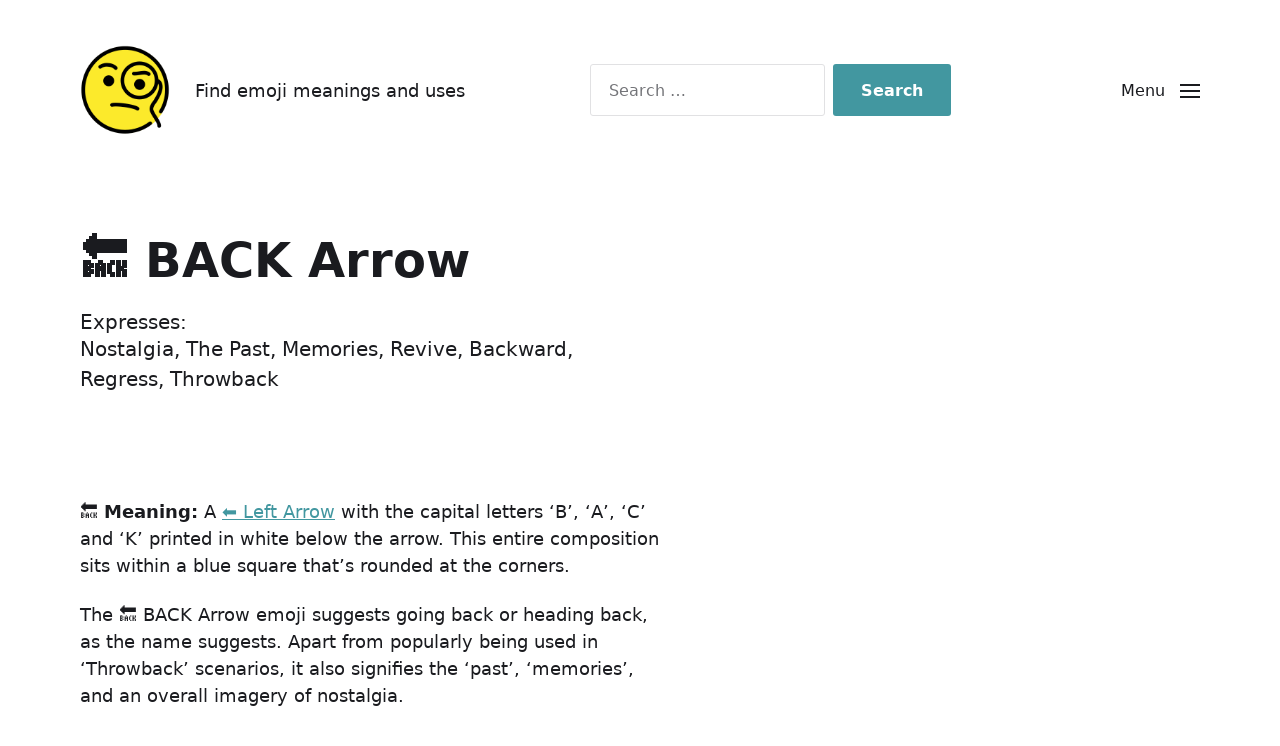

--- FILE ---
content_type: text/html; charset=UTF-8
request_url: https://whatemoji.org/back-arrow/
body_size: 26320
content:
<!DOCTYPE html>

<html class="no-js" lang="en-US">

	<head>

		<meta http-equiv="content-type" content="text/html" charset="UTF-8" />
		<meta name="viewport" content="width=device-width, initial-scale=1.0" />

		<link rel="profile" href="http://gmpg.org/xfn/11">

		<style id="jetpack-boost-critical-css">@media all{.wp-block-image img{box-sizing:border-box;height:auto;max-width:100%;vertical-align:bottom}.wp-block-image .alignleft{display:table}.wp-block-image .alignleft{float:left;margin:.5em 1em .5em 0}.wp-block-image figure{margin:0}ul{box-sizing:border-box}.wp-block-separator{border:1px solid;border-left:none;border-right:none}.entry-content{counter-reset:footnotes}.screen-reader-text{clip:rect(1px,1px,1px,1px);word-wrap:normal!important;border:0;-webkit-clip-path:inset(50%);clip-path:inset(50%);height:1px;margin:-1px;overflow:hidden;padding:0;position:absolute;width:1px}html :where(img[class*=wp-image-]){height:auto;max-width:100%}:where(figure){margin:0 0 1em}body,html{border:none;margin:0;padding:0}button,em,form,h1,img,label,li,p,ul{border:none;font-size:inherit;line-height:inherit;margin:0;padding:0;text-align:inherit}html{font-size:62.5%}body{background:#fff;-webkit-box-sizing:border-box;-moz-box-sizing:border-box;box-sizing:border-box;color:#1a1b1f;font-family:system-ui;font-size:1.7rem;text-align:left}*,:after,:before{-webkit-box-sizing:inherit;-moz-box-sizing:inherit;box-sizing:inherit;-moz-osx-font-smoothing:grayscale;-webkit-font-smoothing:antialiased;word-break:break-word}#site-content{overflow:hidden}.entry-content:after{clear:both;content:"";display:block}.screen-reader-text{clip:rect(.1rem,.1rem,.1rem,.1rem);height:.1rem;overflow:hidden;position:absolute!important;left:-999999rem;width:.1rem}.skip-link{position:absolute;left:-9999rem;top:2.5rem;z-index:999999999}main{display:block}.faux-heading,h1{font-feature-settings:"lnum";font-variant-numeric:lining-nums;font-weight:700;line-height:1.25;margin:4rem 0 2.5rem}h1{font-size:3.2rem}p{line-height:1.5;margin:0 0 1.175em 0}em{font-style:italic}strong{font-weight:700}hr{border:none;border-top:.1rem solid currentColor;color:#e1e1e3;margin:5rem 0}a{color:#007c89;text-decoration:underline}ul{margin:.5rem 0 3rem 3rem}li{line-height:1.5;margin:.5rem 0 .5rem 2rem}.reset-list-style{list-style:none;margin:0}.reset-list-style li{margin:0}figure{margin:0}img{display:block;height:auto;max-width:100%}form{margin-bottom:3rem;margin-top:3rem}form>:first-child{margin-top:0}form>:last-child{margin-bottom:0}label{display:block;font-size:1.5rem;font-weight:600;margin:0 0 .5rem 0}button,input{font-family:inherit;line-height:1}input{border-color:#e1e1e3}input[type=search],input[type=text]{-webkit-appearance:none;-moz-appearance:none;background:0 0;border-radius:.3rem;border-style:solid;border-width:.1rem;box-shadow:none;color:inherit;display:block;font-size:1.6rem;line-height:normal;margin:0;max-width:100%;outline:0;padding:1.5rem 1.8rem;width:100%}input[type=search]::-webkit-search-cancel-button,input[type=search]::-webkit-search-results-button{display:none}.faux-button,button{-webkit-appearance:none;-moz-appearance:none;background:#007c89;border:none;border-radius:.3rem;color:#fff;display:inline-block;font-size:.8888em;font-weight:600;line-height:1;margin:0;padding:1.175em 1.75em;text-align:center;text-decoration:none}.section-inner{margin:0 auto;max-width:112rem;width:calc(100% - 4rem)}.section-inner.max-percentage{width:100%}.section-inner.thin{max-width:58rem}.toggle{-moz-appearance:none;-webkit-appearance:none;color:inherit;font-family:inherit;position:relative;-webkit-touch-callout:none;text-align:inherit}.no-js .hide-no-js{display:none!important}.bg-body-background{background:#fff}.search-form{align-items:stretch;display:flex;flex-wrap:nowrap;margin:0 0-.8rem -.8rem}.search-form .search-field{margin:0 0 .8rem .8rem}.search-form label{align-items:stretch;display:flex;font-size:inherit;margin:0}.search-form .search-field{width:100%}.cover-modal{display:none;-ms-overflow-style:none;overflow:-moz-scrollbars-none}.cover-modal::-webkit-scrollbar{display:none!important}#site-header{background:0 0;margin-bottom:5rem}.header-inner{align-items:center;background:0 0;display:flex;min-height:8rem;position:relative}.header-inner .section-inner{align-items:center;display:flex;justify-content:space-between}.header-titles{align-items:baseline;display:flex;flex-wrap:wrap;justify-content:flex-start;margin:0 0 0-2.5rem}.wp-custom-logo .header-titles{align-items:center}.site-logo{margin:0 0 0 2.5rem}.site-logo a,.site-logo img{display:block}.site-logo img{max-height:6rem;width:auto}.site-description{display:none;margin:0 0 0 2.5rem}.header-navigation-wrapper{align-items:center;display:flex;justify-content:flex-end}.header-toggles{display:flex;flex-shrink:0;justify-content:flex-end;margin:0-1.25rem 0 2rem;overflow:hidden}.header-toggles .toggle{align-items:center;display:flex;height:8rem;justify-content:flex-end;padding:0 1.25rem;position:relative;text-decoration:none}.header-toggles .toggle-text{display:none;font-size:1.6rem;font-weight:500;margin:0 1.5rem 0 0;white-space:nowrap}.nav-toggle{width:auto}.nav-toggle .bars{height:1.4rem;position:relative;width:2rem}.nav-toggle .bar{background:currentColor;display:block;height:.18rem;position:absolute;right:0;top:50%;width:100%}.nav-toggle .bar:first-child{margin-top:-.6rem}.nav-toggle .bar:nth-child(3){margin-top:.6rem}.main-menu-alt-container{display:none;margin-left:6rem;padding:2rem 0}ul.main-menu-alt{display:flex;flex-wrap:wrap;justify-content:flex-end;margin:-1.5rem 0 0-3rem}.main-menu-alt li{font-size:inherit;line-height:1.25;position:relative}.main-menu-alt>li{margin:1.5rem 0 0 3rem}.main-menu-alt a{color:inherit;display:block;line-height:1;text-decoration:none}.menu-modal{background:#fff;display:none;opacity:0;overflow:hidden;position:fixed;bottom:0;left:-99999rem;right:99999rem;top:0;z-index:9999}.menu-modal a{color:inherit;text-decoration:none}.menu-modal-inner{display:flex;justify-content:stretch;overflow:auto;width:100%}.menu-wrapper{display:flex;flex-direction:column;justify-content:space-between;position:relative}.menu-modal-toggles{margin-left:0}.menu-modal-toggles .toggle{justify-content:center;height:8rem;width:100%}.menu-modal-toggles .toggle-text{display:block}.main-menu{position:relative;left:calc(50% - 50vw);width:100vw}.main-menu li{border-color:#e1e1e3;border-style:solid;border-width:.1rem 0 0 0;display:flex;flex-wrap:wrap;line-height:1;justify-content:flex-start;margin:0}.main-menu>li:last-child{border-bottom-width:.1rem}.main-menu .ancestor-wrapper{display:flex;justify-content:space-between;width:100%}.main-menu a{display:block;padding:2rem;width:100%}.menu-bottom{flex-shrink:0;padding:4rem 0}.menu-copyright{display:none;font-size:1.6rem;font-weight:500;margin:0}h1.entry-title{margin:0}.intro-text{margin:2rem 0 0}.post-inner{padding-top:5rem}.wp-block-image{margin-bottom:3rem;margin-top:3rem}.wp-block-image .alignleft{margin-right:2rem}.entry-content{line-height:1.5;max-width:58rem}:root .entry-content>:first-child{margin-top:0}.alignleft{margin:3rem 0}.alignleft{max-width:100%}.alignleft:not(.is-resized){max-width:50%}.alignleft{float:left;margin:.3rem 2rem 2rem 0}@media (min-width:700px){body{font-size:1.8rem}p{margin-bottom:1.22em}ul{margin-bottom:4rem}hr{margin:8rem 0}h1{margin:6rem 0 3.5rem}h1{font-size:4.8rem}.section-inner{width:calc(100% - 8rem)}#site-header{margin-bottom:5rem;padding:4.5rem 0}.header-inner{min-height:9rem}.site-logo img{max-height:9rem}.header-toggles{margin-right:-2.5rem}.header-toggles .toggle{height:9rem;padding:0 2.5rem}.header-toggles .toggle-text{display:block}.main-menu{left:auto;width:100%}.main-menu>li>.ancestor-wrapper>a{font-size:2.4rem;padding:2.5rem 2.5rem 2.5rem 0}.main-menu a{font-weight:500}.menu-bottom{align-items:center;display:flex;justify-content:space-between;padding:4.4rem 0}.menu-copyright{display:block;flex-shrink:0;margin-right:4rem}.intro-text{font-size:2rem}.post-inner{padding-top:8rem}.wp-block-image{margin-bottom:4rem;margin-top:4rem}.wp-block-image .alignleft{margin-top:.5rem}.wp-block-image .alignleft{margin-right:2.5rem}.alignleft{margin:.5rem 2.5rem 2.5rem 0}}@media (min-width:1000px){#site-content{min-height:calc(100vh - 53.4rem)}.section-inner{width:calc(100% - 10rem)}.header-titles{flex-shrink:0}.site-description{display:block}.no-js .main-menu-alt-container{display:block!important}.menu-modal{background:rgba(0,0,0,0);opacity:1;justify-content:flex-end}.menu-wrapper.section-inner{width:calc(100% - 12rem)}.menu-modal-inner{box-shadow:0 0 2rem 0 rgba(0,0,0,.1);min-width:64rem;opacity:0;transform:translateX(20rem);width:50%}.menu-modal-toggles .toggle{justify-content:flex-end}.menu-bottom{padding:6rem 0}}@media (min-width:1220px){.menu-wrapper.section-inner{width:calc(100% - 16rem)}.menu-modal-inner .section-inner{margin:0 0 0 8rem;max-width:64rem}}@media (min-width:1300px){.entry-content{font-size:1.9rem}}.screen-reader-text{border:0;clip:rect(1px,1px,1px,1px);-webkit-clip-path:inset(50%);clip-path:inset(50%);height:1px;margin:-1px;overflow:hidden;padding:0;position:absolute!important;width:1px;word-wrap:normal!important}}</style><meta name='robots' content='index, follow, max-image-preview:large, max-snippet:-1, max-video-preview:-1' />
<!-- Jetpack Site Verification Tags -->
<meta name="google-site-verification" content="zk7EyNrr7ZVQ55ed0WgVcGBLVfHfUVS7O8QIZ2pAsZQ" />

	<!-- This site is optimized with the Yoast SEO plugin v26.6 - https://yoast.com/wordpress/plugins/seo/ -->
	<title>🔙 BACK Arrow Emoji - What Emoji 🧐</title>
<link rel='preload' href='https://whatemoji.org/wp-content/uploads/2021/06/Whatemoji-Icon.png' as='image' imagesrcset='' imagesizes='' />
	<link rel="canonical" href="https://whatemoji.org/back-arrow/" />
	<meta property="og:locale" content="en_US" />
	<meta property="og:type" content="article" />
	<meta property="og:title" content="🔙 BACK Arrow Emoji - What Emoji 🧐" />
	<meta property="og:description" content="Nostalgia, The Past, Memories, Revive, Backward, Regress, Throwback" />
	<meta property="og:url" content="https://whatemoji.org/back-arrow/" />
	<meta property="og:site_name" content="What Emoji 🧐" />
	<meta property="article:published_time" content="2021-01-16T15:52:20+00:00" />
	<meta property="article:modified_time" content="2021-01-16T15:53:01+00:00" />
	<meta property="og:image" content="https://whatemoji.org/wp-content/uploads/2020/07/Back-Arrow-Emoji.png" />
	<meta property="og:image:width" content="1200" />
	<meta property="og:image:height" content="1200" />
	<meta property="og:image:type" content="image/png" />
	<meta name="author" content="Beaulah" />
	<meta name="twitter:card" content="summary_large_image" />
	<meta name="twitter:label1" content="Written by" />
	<meta name="twitter:data1" content="Beaulah" />
	<meta name="twitter:label2" content="Est. reading time" />
	<meta name="twitter:data2" content="1 minute" />
	<script data-jetpack-boost="ignore" type="application/ld+json" class="yoast-schema-graph">{"@context":"https://schema.org","@graph":[{"@type":"Article","@id":"https://whatemoji.org/back-arrow/#article","isPartOf":{"@id":"https://whatemoji.org/back-arrow/"},"author":{"name":"Beaulah","@id":"https://whatemoji.org/#/schema/person/c8b8919aecd86f57a0725e66e0c86797"},"headline":"🔙 BACK Arrow","datePublished":"2021-01-16T15:52:20+00:00","dateModified":"2021-01-16T15:53:01+00:00","mainEntityOfPage":{"@id":"https://whatemoji.org/back-arrow/"},"wordCount":280,"publisher":{"@id":"https://whatemoji.org/#organization"},"image":{"@id":"https://whatemoji.org/back-arrow/#primaryimage"},"thumbnailUrl":"https://whatemoji.org/wp-content/uploads/2020/07/Back-Arrow-Emoji.png","keywords":["Arrow"],"articleSection":["🕉 Symbols"],"inLanguage":"en-US"},{"@type":"WebPage","@id":"https://whatemoji.org/back-arrow/","url":"https://whatemoji.org/back-arrow/","name":"🔙 BACK Arrow Emoji - What Emoji 🧐","isPartOf":{"@id":"https://whatemoji.org/#website"},"primaryImageOfPage":{"@id":"https://whatemoji.org/back-arrow/#primaryimage"},"image":{"@id":"https://whatemoji.org/back-arrow/#primaryimage"},"thumbnailUrl":"https://whatemoji.org/wp-content/uploads/2020/07/Back-Arrow-Emoji.png","datePublished":"2021-01-16T15:52:20+00:00","dateModified":"2021-01-16T15:53:01+00:00","breadcrumb":{"@id":"https://whatemoji.org/back-arrow/#breadcrumb"},"inLanguage":"en-US","potentialAction":[{"@type":"ReadAction","target":["https://whatemoji.org/back-arrow/"]}]},{"@type":"ImageObject","inLanguage":"en-US","@id":"https://whatemoji.org/back-arrow/#primaryimage","url":"https://whatemoji.org/wp-content/uploads/2020/07/Back-Arrow-Emoji.png","contentUrl":"https://whatemoji.org/wp-content/uploads/2020/07/Back-Arrow-Emoji.png","width":1200,"height":1200,"caption":"Back Arrow Emoji"},{"@type":"BreadcrumbList","@id":"https://whatemoji.org/back-arrow/#breadcrumb","itemListElement":[{"@type":"ListItem","position":1,"name":"Home","item":"https://whatemoji.org/"},{"@type":"ListItem","position":2,"name":"🔙 BACK Arrow"}]},{"@type":"WebSite","@id":"https://whatemoji.org/#website","url":"https://whatemoji.org/","name":"What Emoji 🧐","description":"Find emoji meanings and uses","publisher":{"@id":"https://whatemoji.org/#organization"},"potentialAction":[{"@type":"SearchAction","target":{"@type":"EntryPoint","urlTemplate":"https://whatemoji.org/?s={search_term_string}"},"query-input":{"@type":"PropertyValueSpecification","valueRequired":true,"valueName":"search_term_string"}}],"inLanguage":"en-US"},{"@type":"Organization","@id":"https://whatemoji.org/#organization","name":"What Emoji 🧐","url":"https://whatemoji.org/","logo":{"@type":"ImageObject","inLanguage":"en-US","@id":"https://whatemoji.org/#/schema/logo/image/","url":"https://whatemoji.org/wp-content/uploads/2020/07/What-Emoji-logo.png","contentUrl":"https://whatemoji.org/wp-content/uploads/2020/07/What-Emoji-logo.png","width":338,"height":60,"caption":"What Emoji 🧐"},"image":{"@id":"https://whatemoji.org/#/schema/logo/image/"}},{"@type":"Person","@id":"https://whatemoji.org/#/schema/person/c8b8919aecd86f57a0725e66e0c86797","name":"Beaulah","image":{"@type":"ImageObject","inLanguage":"en-US","@id":"https://whatemoji.org/#/schema/person/image/","url":"https://secure.gravatar.com/avatar/c51011e9e8f369679fa86eec1209c5d6a29beefe698486a565cc6ecfa38b081d?s=96&d=mm&r=g","contentUrl":"https://secure.gravatar.com/avatar/c51011e9e8f369679fa86eec1209c5d6a29beefe698486a565cc6ecfa38b081d?s=96&d=mm&r=g","caption":"Beaulah"}}]}</script>
	<!-- / Yoast SEO plugin. -->


<link rel='dns-prefetch' href='//www.googletagmanager.com' />
<link rel='dns-prefetch' href='//stats.wp.com' />
<link rel='dns-prefetch' href='//widgets.wp.com' />
<link rel='dns-prefetch' href='//s0.wp.com' />
<link rel='dns-prefetch' href='//0.gravatar.com' />
<link rel='dns-prefetch' href='//1.gravatar.com' />
<link rel='dns-prefetch' href='//2.gravatar.com' />
<link rel='dns-prefetch' href='//fundingchoicesmessages.google.com' />
<link rel="alternate" type="application/rss+xml" title="What Emoji 🧐 &raquo; Feed" href="https://whatemoji.org/feed/" />
<link rel="alternate" type="application/rss+xml" title="What Emoji 🧐 &raquo; Comments Feed" href="https://whatemoji.org/comments/feed/" />
<link rel="alternate" title="oEmbed (JSON)" type="application/json+oembed" href="https://whatemoji.org/wp-json/oembed/1.0/embed?url=https%3A%2F%2Fwhatemoji.org%2Fback-arrow%2F" />
<link rel="alternate" title="oEmbed (XML)" type="text/xml+oembed" href="https://whatemoji.org/wp-json/oembed/1.0/embed?url=https%3A%2F%2Fwhatemoji.org%2Fback-arrow%2F&#038;format=xml" />
<noscript><link rel='stylesheet' id='all-css-98d9c5cb66952eb160104a184c0e0f20' href='https://whatemoji.org/_jb_static/??3c9c936846' type='text/css' media='all' /></noscript><link rel='stylesheet' id='all-css-98d9c5cb66952eb160104a184c0e0f20' href='https://whatemoji.org/_jb_static/??3c9c936846' type='text/css' media="not all" data-media="all" onload="this.media=this.dataset.media; delete this.dataset.media; this.removeAttribute( 'onload' );" />
<style id='chaplin-style-inline-css'>:root{--accent-color:#4297a0}.bg-accent,.bg-accent-hover:hover,:root .has-accent-background-color,button,.button,.faux-button,.wp-block-button__link,:root .wp-block-file a.wp-block-file__button,input[type='button'],input[type='reset'],input[type='submit']{background-color:#4297a0}@supports ( color:color( display-p3 0 0 0 / 1 ) ){.bg-accent,.bg-accent-hover:hover,:root .has-accent-background-color,button,.button,.faux-button,.wp-block-button__link,:root .wp-block-file a.wp-block-file__button,input[type='button'],input[type='reset'],input[type='submit']{background-color:color( display-p3 0.259 0.592 0.627 / 1 )}}.border-color-accent,.border-color-accent-hover:hover,blockquote{border-color:#4297a0}@supports ( color:color( display-p3 0 0 0 / 1 ) ){.border-color-accent,.border-color-accent-hover:hover,blockquote{border-color:color( display-p3 0.259 0.592 0.627 / 1 )}}.color-accent,.color-accent-hover:hover,:root .has-accent-color,a,.is-style-outline .wp-block-button__link:not(.has-text-color),.wp-block-button__link.is-style-outline{color:#4297a0}@supports ( color:color( display-p3 0 0 0 / 1 ) ){.color-accent,.color-accent-hover:hover,:root .has-accent-color,a,.is-style-outline .wp-block-button__link:not(.has-text-color),.wp-block-button__link.is-style-outline{color:color( display-p3 0.259 0.592 0.627 / 1 )}}.fill-children-accent,.fill-children-accent *{fill:#4297a0}@supports ( color:color( display-p3 0 0 0 / 1 ) ){.fill-children-accent,.fill-children-accent *{fill:color( display-p3 0.259 0.592 0.627 / 1 )}}
/*# sourceURL=chaplin-style-inline-css */</style>
<noscript><link rel='stylesheet' id='print-css-8e90775c32689e4a95b8a2de06874799' href='https://whatemoji.org/wp-content/themes/chaplin/assets/css/print.css?m=1695891885' type='text/css' media='print' /></noscript><link rel='stylesheet' id='print-css-8e90775c32689e4a95b8a2de06874799' href='https://whatemoji.org/wp-content/themes/chaplin/assets/css/print.css?m=1695891885' type='text/css' media="not all" data-media="print" onload="this.media=this.dataset.media; delete this.dataset.media; this.removeAttribute( 'onload' );" />
<style id='wp-img-auto-sizes-contain-inline-css'>img:is([sizes=auto i],[sizes^="auto," i]){contain-intrinsic-size:3000px 1500px}
/*# sourceURL=wp-img-auto-sizes-contain-inline-css */</style>
<style id='wp-emoji-styles-inline-css'>img.wp-smiley, img.emoji {
		display: inline !important;
		border: none !important;
		box-shadow: none !important;
		height: 1em !important;
		width: 1em !important;
		margin: 0 0.07em !important;
		vertical-align: -0.1em !important;
		background: none !important;
		padding: 0 !important;
	}
/*# sourceURL=wp-emoji-styles-inline-css */</style>
<style id='wp-block-library-inline-css'>:root{--wp-block-synced-color:#7a00df;--wp-block-synced-color--rgb:122,0,223;--wp-bound-block-color:var(--wp-block-synced-color);--wp-editor-canvas-background:#ddd;--wp-admin-theme-color:#007cba;--wp-admin-theme-color--rgb:0,124,186;--wp-admin-theme-color-darker-10:#006ba1;--wp-admin-theme-color-darker-10--rgb:0,107,160.5;--wp-admin-theme-color-darker-20:#005a87;--wp-admin-theme-color-darker-20--rgb:0,90,135;--wp-admin-border-width-focus:2px}@media (min-resolution:192dpi){:root{--wp-admin-border-width-focus:1.5px}}.wp-element-button{cursor:pointer}:root .has-very-light-gray-background-color{background-color:#eee}:root .has-very-dark-gray-background-color{background-color:#313131}:root .has-very-light-gray-color{color:#eee}:root .has-very-dark-gray-color{color:#313131}:root .has-vivid-green-cyan-to-vivid-cyan-blue-gradient-background{background:linear-gradient(135deg,#00d084,#0693e3)}:root .has-purple-crush-gradient-background{background:linear-gradient(135deg,#34e2e4,#4721fb 50%,#ab1dfe)}:root .has-hazy-dawn-gradient-background{background:linear-gradient(135deg,#faaca8,#dad0ec)}:root .has-subdued-olive-gradient-background{background:linear-gradient(135deg,#fafae1,#67a671)}:root .has-atomic-cream-gradient-background{background:linear-gradient(135deg,#fdd79a,#004a59)}:root .has-nightshade-gradient-background{background:linear-gradient(135deg,#330968,#31cdcf)}:root .has-midnight-gradient-background{background:linear-gradient(135deg,#020381,#2874fc)}:root{--wp--preset--font-size--normal:16px;--wp--preset--font-size--huge:42px}.has-regular-font-size{font-size:1em}.has-larger-font-size{font-size:2.625em}.has-normal-font-size{font-size:var(--wp--preset--font-size--normal)}.has-huge-font-size{font-size:var(--wp--preset--font-size--huge)}:root .has-text-align-center{text-align:center}:root .has-text-align-left{text-align:left}:root .has-text-align-right{text-align:right}.has-fit-text{white-space:nowrap!important}#end-resizable-editor-section{display:none}.aligncenter{clear:both}.items-justified-left{justify-content:flex-start}.items-justified-center{justify-content:center}.items-justified-right{justify-content:flex-end}.items-justified-space-between{justify-content:space-between}.screen-reader-text{word-wrap:normal!important;border:0;clip-path:inset(50%);height:1px;margin:-1px;overflow:hidden;padding:0;position:absolute;width:1px}.screen-reader-text:focus{background-color:#ddd;clip-path:none;color:#444;display:block;font-size:1em;height:auto;left:5px;line-height:normal;padding:15px 23px 14px;text-decoration:none;top:5px;width:auto;z-index:100000}html :where(.has-border-color){border-style:solid}html :where([style*=border-top-color]){border-top-style:solid}html :where([style*=border-right-color]){border-right-style:solid}html :where([style*=border-bottom-color]){border-bottom-style:solid}html :where([style*=border-left-color]){border-left-style:solid}html :where([style*=border-width]){border-style:solid}html :where([style*=border-top-width]){border-top-style:solid}html :where([style*=border-right-width]){border-right-style:solid}html :where([style*=border-bottom-width]){border-bottom-style:solid}html :where([style*=border-left-width]){border-left-style:solid}html :where(img[class*=wp-image-]){height:auto;max-width:100%}:where(figure){margin:0 0 1em}html :where(.is-position-sticky){--wp-admin--admin-bar--position-offset:var(--wp-admin--admin-bar--height,0px)}@media screen and (max-width:600px){html :where(.is-position-sticky){--wp-admin--admin-bar--position-offset:0px}}
.has-text-align-justify{text-align:justify;}

/*# sourceURL=wp-block-library-inline-css */</style><style id='wp-block-paragraph-inline-css'>.is-small-text{font-size:.875em}.is-regular-text{font-size:1em}.is-large-text{font-size:2.25em}.is-larger-text{font-size:3em}.has-drop-cap:not(:focus):first-letter{float:left;font-size:8.4em;font-style:normal;font-weight:100;line-height:.68;margin:.05em .1em 0 0;text-transform:uppercase}body.rtl .has-drop-cap:not(:focus):first-letter{float:none;margin-left:.1em}p.has-drop-cap.has-background{overflow:hidden}:root :where(p.has-background){padding:1.25em 2.375em}:where(p.has-text-color:not(.has-link-color)) a{color:inherit}p.has-text-align-left[style*="writing-mode:vertical-lr"],p.has-text-align-right[style*="writing-mode:vertical-rl"]{rotate:180deg}
/*# sourceURL=https://whatemoji.org/wp-content/plugins/gutenberg/build/styles/block-library/paragraph/style.css */</style>
<style id='wp-block-separator-inline-css'>@charset "UTF-8";.wp-block-separator{border:none;border-top:2px solid}:root :where(.wp-block-separator.is-style-dots){height:auto;line-height:1;text-align:center}:root :where(.wp-block-separator.is-style-dots):before{color:currentColor;content:"···";font-family:serif;font-size:1.5em;letter-spacing:2em;padding-left:2em}.wp-block-separator.is-style-dots{background:none!important;border:none!important}
/*# sourceURL=https://whatemoji.org/wp-content/plugins/gutenberg/build/styles/block-library/separator/style.css */</style>
<style id='wp-block-list-inline-css'>ol,ul{box-sizing:border-box}:root :where(.wp-block-list.has-background){padding:1.25em 2.375em}
/*# sourceURL=https://whatemoji.org/wp-content/plugins/gutenberg/build/styles/block-library/list/style.css */</style>
<style id='global-styles-inline-css'>:root{--wp--preset--aspect-ratio--square: 1;--wp--preset--aspect-ratio--4-3: 4/3;--wp--preset--aspect-ratio--3-4: 3/4;--wp--preset--aspect-ratio--3-2: 3/2;--wp--preset--aspect-ratio--2-3: 2/3;--wp--preset--aspect-ratio--16-9: 16/9;--wp--preset--aspect-ratio--9-16: 9/16;--wp--preset--color--black: #000000;--wp--preset--color--cyan-bluish-gray: #abb8c3;--wp--preset--color--white: #ffffff;--wp--preset--color--pale-pink: #f78da7;--wp--preset--color--vivid-red: #cf2e2e;--wp--preset--color--luminous-vivid-orange: #ff6900;--wp--preset--color--luminous-vivid-amber: #fcb900;--wp--preset--color--light-green-cyan: #7bdcb5;--wp--preset--color--vivid-green-cyan: #00d084;--wp--preset--color--pale-cyan-blue: #8ed1fc;--wp--preset--color--vivid-cyan-blue: #0693e3;--wp--preset--color--vivid-purple: #9b51e0;--wp--preset--color--accent: #4297a0;--wp--preset--color--primary: #1a1b1f;--wp--preset--color--headings: #1a1b1f;--wp--preset--color--buttons-background: #4297a0;--wp--preset--color--buttons-text: #ffffff;--wp--preset--color--secondary: #747579;--wp--preset--color--border: #e1e1e3;--wp--preset--color--light-background: #f1f1f3;--wp--preset--color--background: #ffffff;--wp--preset--gradient--vivid-cyan-blue-to-vivid-purple: linear-gradient(135deg,rgb(6,147,227) 0%,rgb(155,81,224) 100%);--wp--preset--gradient--light-green-cyan-to-vivid-green-cyan: linear-gradient(135deg,rgb(122,220,180) 0%,rgb(0,208,130) 100%);--wp--preset--gradient--luminous-vivid-amber-to-luminous-vivid-orange: linear-gradient(135deg,rgb(252,185,0) 0%,rgb(255,105,0) 100%);--wp--preset--gradient--luminous-vivid-orange-to-vivid-red: linear-gradient(135deg,rgb(255,105,0) 0%,rgb(207,46,46) 100%);--wp--preset--gradient--very-light-gray-to-cyan-bluish-gray: linear-gradient(135deg,rgb(238,238,238) 0%,rgb(169,184,195) 100%);--wp--preset--gradient--cool-to-warm-spectrum: linear-gradient(135deg,rgb(74,234,220) 0%,rgb(151,120,209) 20%,rgb(207,42,186) 40%,rgb(238,44,130) 60%,rgb(251,105,98) 80%,rgb(254,248,76) 100%);--wp--preset--gradient--blush-light-purple: linear-gradient(135deg,rgb(255,206,236) 0%,rgb(152,150,240) 100%);--wp--preset--gradient--blush-bordeaux: linear-gradient(135deg,rgb(254,205,165) 0%,rgb(254,45,45) 50%,rgb(107,0,62) 100%);--wp--preset--gradient--luminous-dusk: linear-gradient(135deg,rgb(255,203,112) 0%,rgb(199,81,192) 50%,rgb(65,88,208) 100%);--wp--preset--gradient--pale-ocean: linear-gradient(135deg,rgb(255,245,203) 0%,rgb(182,227,212) 50%,rgb(51,167,181) 100%);--wp--preset--gradient--electric-grass: linear-gradient(135deg,rgb(202,248,128) 0%,rgb(113,206,126) 100%);--wp--preset--gradient--midnight: linear-gradient(135deg,rgb(2,3,129) 0%,rgb(40,116,252) 100%);--wp--preset--font-size--small: 16px;--wp--preset--font-size--medium: 20px;--wp--preset--font-size--large: 24px;--wp--preset--font-size--x-large: 42px;--wp--preset--font-size--normal: 19px;--wp--preset--font-size--larger: 32px;--wp--preset--font-family--albert-sans: 'Albert Sans', sans-serif;--wp--preset--font-family--alegreya: Alegreya, serif;--wp--preset--font-family--arvo: Arvo, serif;--wp--preset--font-family--bodoni-moda: 'Bodoni Moda', serif;--wp--preset--font-family--bricolage-grotesque: 'Bricolage Grotesque', sans-serif;--wp--preset--font-family--cabin: Cabin, sans-serif;--wp--preset--font-family--chivo: Chivo, sans-serif;--wp--preset--font-family--commissioner: Commissioner, sans-serif;--wp--preset--font-family--cormorant: Cormorant, serif;--wp--preset--font-family--courier-prime: 'Courier Prime', monospace;--wp--preset--font-family--crimson-pro: 'Crimson Pro', serif;--wp--preset--font-family--dm-mono: 'DM Mono', monospace;--wp--preset--font-family--dm-sans: 'DM Sans', sans-serif;--wp--preset--font-family--dm-serif-display: 'DM Serif Display', serif;--wp--preset--font-family--domine: Domine, serif;--wp--preset--font-family--eb-garamond: 'EB Garamond', serif;--wp--preset--font-family--epilogue: Epilogue, sans-serif;--wp--preset--font-family--fahkwang: Fahkwang, sans-serif;--wp--preset--font-family--figtree: Figtree, sans-serif;--wp--preset--font-family--fira-sans: 'Fira Sans', sans-serif;--wp--preset--font-family--fjalla-one: 'Fjalla One', sans-serif;--wp--preset--font-family--fraunces: Fraunces, serif;--wp--preset--font-family--gabarito: Gabarito, system-ui;--wp--preset--font-family--ibm-plex-mono: 'IBM Plex Mono', monospace;--wp--preset--font-family--ibm-plex-sans: 'IBM Plex Sans', sans-serif;--wp--preset--font-family--ibarra-real-nova: 'Ibarra Real Nova', serif;--wp--preset--font-family--instrument-serif: 'Instrument Serif', serif;--wp--preset--font-family--inter: Inter, sans-serif;--wp--preset--font-family--josefin-sans: 'Josefin Sans', sans-serif;--wp--preset--font-family--jost: Jost, sans-serif;--wp--preset--font-family--libre-baskerville: 'Libre Baskerville', serif;--wp--preset--font-family--libre-franklin: 'Libre Franklin', sans-serif;--wp--preset--font-family--literata: Literata, serif;--wp--preset--font-family--lora: Lora, serif;--wp--preset--font-family--merriweather: Merriweather, serif;--wp--preset--font-family--montserrat: Montserrat, sans-serif;--wp--preset--font-family--newsreader: Newsreader, serif;--wp--preset--font-family--noto-sans-mono: 'Noto Sans Mono', sans-serif;--wp--preset--font-family--nunito: Nunito, sans-serif;--wp--preset--font-family--open-sans: 'Open Sans', sans-serif;--wp--preset--font-family--overpass: Overpass, sans-serif;--wp--preset--font-family--pt-serif: 'PT Serif', serif;--wp--preset--font-family--petrona: Petrona, serif;--wp--preset--font-family--piazzolla: Piazzolla, serif;--wp--preset--font-family--playfair-display: 'Playfair Display', serif;--wp--preset--font-family--plus-jakarta-sans: 'Plus Jakarta Sans', sans-serif;--wp--preset--font-family--poppins: Poppins, sans-serif;--wp--preset--font-family--raleway: Raleway, sans-serif;--wp--preset--font-family--roboto: Roboto, sans-serif;--wp--preset--font-family--roboto-slab: 'Roboto Slab', serif;--wp--preset--font-family--rubik: Rubik, sans-serif;--wp--preset--font-family--rufina: Rufina, serif;--wp--preset--font-family--sora: Sora, sans-serif;--wp--preset--font-family--source-sans-3: 'Source Sans 3', sans-serif;--wp--preset--font-family--source-serif-4: 'Source Serif 4', serif;--wp--preset--font-family--space-mono: 'Space Mono', monospace;--wp--preset--font-family--syne: Syne, sans-serif;--wp--preset--font-family--texturina: Texturina, serif;--wp--preset--font-family--urbanist: Urbanist, sans-serif;--wp--preset--font-family--work-sans: 'Work Sans', sans-serif;--wp--preset--spacing--20: 0.44rem;--wp--preset--spacing--30: 0.67rem;--wp--preset--spacing--40: 1rem;--wp--preset--spacing--50: 1.5rem;--wp--preset--spacing--60: 2.25rem;--wp--preset--spacing--70: 3.38rem;--wp--preset--spacing--80: 5.06rem;--wp--preset--shadow--natural: 6px 6px 9px rgba(0, 0, 0, 0.2);--wp--preset--shadow--deep: 12px 12px 50px rgba(0, 0, 0, 0.4);--wp--preset--shadow--sharp: 6px 6px 0px rgba(0, 0, 0, 0.2);--wp--preset--shadow--outlined: 6px 6px 0px -3px rgb(255, 255, 255), 6px 6px rgb(0, 0, 0);--wp--preset--shadow--crisp: 6px 6px 0px rgb(0, 0, 0);}:where(.is-layout-flex){gap: 0.5em;}:where(.is-layout-grid){gap: 0.5em;}body .is-layout-flex{display: flex;}.is-layout-flex{flex-wrap: wrap;align-items: center;}.is-layout-flex > :is(*, div){margin: 0;}body .is-layout-grid{display: grid;}.is-layout-grid > :is(*, div){margin: 0;}:where(.wp-block-columns.is-layout-flex){gap: 2em;}:where(.wp-block-columns.is-layout-grid){gap: 2em;}:where(.wp-block-post-template.is-layout-flex){gap: 1.25em;}:where(.wp-block-post-template.is-layout-grid){gap: 1.25em;}.has-black-color{color: var(--wp--preset--color--black) !important;}.has-cyan-bluish-gray-color{color: var(--wp--preset--color--cyan-bluish-gray) !important;}.has-white-color{color: var(--wp--preset--color--white) !important;}.has-pale-pink-color{color: var(--wp--preset--color--pale-pink) !important;}.has-vivid-red-color{color: var(--wp--preset--color--vivid-red) !important;}.has-luminous-vivid-orange-color{color: var(--wp--preset--color--luminous-vivid-orange) !important;}.has-luminous-vivid-amber-color{color: var(--wp--preset--color--luminous-vivid-amber) !important;}.has-light-green-cyan-color{color: var(--wp--preset--color--light-green-cyan) !important;}.has-vivid-green-cyan-color{color: var(--wp--preset--color--vivid-green-cyan) !important;}.has-pale-cyan-blue-color{color: var(--wp--preset--color--pale-cyan-blue) !important;}.has-vivid-cyan-blue-color{color: var(--wp--preset--color--vivid-cyan-blue) !important;}.has-vivid-purple-color{color: var(--wp--preset--color--vivid-purple) !important;}.has-black-background-color{background-color: var(--wp--preset--color--black) !important;}.has-cyan-bluish-gray-background-color{background-color: var(--wp--preset--color--cyan-bluish-gray) !important;}.has-white-background-color{background-color: var(--wp--preset--color--white) !important;}.has-pale-pink-background-color{background-color: var(--wp--preset--color--pale-pink) !important;}.has-vivid-red-background-color{background-color: var(--wp--preset--color--vivid-red) !important;}.has-luminous-vivid-orange-background-color{background-color: var(--wp--preset--color--luminous-vivid-orange) !important;}.has-luminous-vivid-amber-background-color{background-color: var(--wp--preset--color--luminous-vivid-amber) !important;}.has-light-green-cyan-background-color{background-color: var(--wp--preset--color--light-green-cyan) !important;}.has-vivid-green-cyan-background-color{background-color: var(--wp--preset--color--vivid-green-cyan) !important;}.has-pale-cyan-blue-background-color{background-color: var(--wp--preset--color--pale-cyan-blue) !important;}.has-vivid-cyan-blue-background-color{background-color: var(--wp--preset--color--vivid-cyan-blue) !important;}.has-vivid-purple-background-color{background-color: var(--wp--preset--color--vivid-purple) !important;}.has-black-border-color{border-color: var(--wp--preset--color--black) !important;}.has-cyan-bluish-gray-border-color{border-color: var(--wp--preset--color--cyan-bluish-gray) !important;}.has-white-border-color{border-color: var(--wp--preset--color--white) !important;}.has-pale-pink-border-color{border-color: var(--wp--preset--color--pale-pink) !important;}.has-vivid-red-border-color{border-color: var(--wp--preset--color--vivid-red) !important;}.has-luminous-vivid-orange-border-color{border-color: var(--wp--preset--color--luminous-vivid-orange) !important;}.has-luminous-vivid-amber-border-color{border-color: var(--wp--preset--color--luminous-vivid-amber) !important;}.has-light-green-cyan-border-color{border-color: var(--wp--preset--color--light-green-cyan) !important;}.has-vivid-green-cyan-border-color{border-color: var(--wp--preset--color--vivid-green-cyan) !important;}.has-pale-cyan-blue-border-color{border-color: var(--wp--preset--color--pale-cyan-blue) !important;}.has-vivid-cyan-blue-border-color{border-color: var(--wp--preset--color--vivid-cyan-blue) !important;}.has-vivid-purple-border-color{border-color: var(--wp--preset--color--vivid-purple) !important;}.has-vivid-cyan-blue-to-vivid-purple-gradient-background{background: var(--wp--preset--gradient--vivid-cyan-blue-to-vivid-purple) !important;}.has-light-green-cyan-to-vivid-green-cyan-gradient-background{background: var(--wp--preset--gradient--light-green-cyan-to-vivid-green-cyan) !important;}.has-luminous-vivid-amber-to-luminous-vivid-orange-gradient-background{background: var(--wp--preset--gradient--luminous-vivid-amber-to-luminous-vivid-orange) !important;}.has-luminous-vivid-orange-to-vivid-red-gradient-background{background: var(--wp--preset--gradient--luminous-vivid-orange-to-vivid-red) !important;}.has-very-light-gray-to-cyan-bluish-gray-gradient-background{background: var(--wp--preset--gradient--very-light-gray-to-cyan-bluish-gray) !important;}.has-cool-to-warm-spectrum-gradient-background{background: var(--wp--preset--gradient--cool-to-warm-spectrum) !important;}.has-blush-light-purple-gradient-background{background: var(--wp--preset--gradient--blush-light-purple) !important;}.has-blush-bordeaux-gradient-background{background: var(--wp--preset--gradient--blush-bordeaux) !important;}.has-luminous-dusk-gradient-background{background: var(--wp--preset--gradient--luminous-dusk) !important;}.has-pale-ocean-gradient-background{background: var(--wp--preset--gradient--pale-ocean) !important;}.has-electric-grass-gradient-background{background: var(--wp--preset--gradient--electric-grass) !important;}.has-midnight-gradient-background{background: var(--wp--preset--gradient--midnight) !important;}.has-small-font-size{font-size: var(--wp--preset--font-size--small) !important;}.has-medium-font-size{font-size: var(--wp--preset--font-size--medium) !important;}.has-large-font-size{font-size: var(--wp--preset--font-size--large) !important;}.has-x-large-font-size{font-size: var(--wp--preset--font-size--x-large) !important;}.has-albert-sans-font-family{font-family: var(--wp--preset--font-family--albert-sans) !important;}.has-alegreya-font-family{font-family: var(--wp--preset--font-family--alegreya) !important;}.has-arvo-font-family{font-family: var(--wp--preset--font-family--arvo) !important;}.has-bodoni-moda-font-family{font-family: var(--wp--preset--font-family--bodoni-moda) !important;}.has-bricolage-grotesque-font-family{font-family: var(--wp--preset--font-family--bricolage-grotesque) !important;}.has-cabin-font-family{font-family: var(--wp--preset--font-family--cabin) !important;}.has-chivo-font-family{font-family: var(--wp--preset--font-family--chivo) !important;}.has-commissioner-font-family{font-family: var(--wp--preset--font-family--commissioner) !important;}.has-cormorant-font-family{font-family: var(--wp--preset--font-family--cormorant) !important;}.has-courier-prime-font-family{font-family: var(--wp--preset--font-family--courier-prime) !important;}.has-crimson-pro-font-family{font-family: var(--wp--preset--font-family--crimson-pro) !important;}.has-dm-mono-font-family{font-family: var(--wp--preset--font-family--dm-mono) !important;}.has-dm-sans-font-family{font-family: var(--wp--preset--font-family--dm-sans) !important;}.has-dm-serif-display-font-family{font-family: var(--wp--preset--font-family--dm-serif-display) !important;}.has-domine-font-family{font-family: var(--wp--preset--font-family--domine) !important;}.has-eb-garamond-font-family{font-family: var(--wp--preset--font-family--eb-garamond) !important;}.has-epilogue-font-family{font-family: var(--wp--preset--font-family--epilogue) !important;}.has-fahkwang-font-family{font-family: var(--wp--preset--font-family--fahkwang) !important;}.has-figtree-font-family{font-family: var(--wp--preset--font-family--figtree) !important;}.has-fira-sans-font-family{font-family: var(--wp--preset--font-family--fira-sans) !important;}.has-fjalla-one-font-family{font-family: var(--wp--preset--font-family--fjalla-one) !important;}.has-fraunces-font-family{font-family: var(--wp--preset--font-family--fraunces) !important;}.has-gabarito-font-family{font-family: var(--wp--preset--font-family--gabarito) !important;}.has-ibm-plex-mono-font-family{font-family: var(--wp--preset--font-family--ibm-plex-mono) !important;}.has-ibm-plex-sans-font-family{font-family: var(--wp--preset--font-family--ibm-plex-sans) !important;}.has-ibarra-real-nova-font-family{font-family: var(--wp--preset--font-family--ibarra-real-nova) !important;}.has-instrument-serif-font-family{font-family: var(--wp--preset--font-family--instrument-serif) !important;}.has-inter-font-family{font-family: var(--wp--preset--font-family--inter) !important;}.has-josefin-sans-font-family{font-family: var(--wp--preset--font-family--josefin-sans) !important;}.has-jost-font-family{font-family: var(--wp--preset--font-family--jost) !important;}.has-libre-baskerville-font-family{font-family: var(--wp--preset--font-family--libre-baskerville) !important;}.has-libre-franklin-font-family{font-family: var(--wp--preset--font-family--libre-franklin) !important;}.has-literata-font-family{font-family: var(--wp--preset--font-family--literata) !important;}.has-lora-font-family{font-family: var(--wp--preset--font-family--lora) !important;}.has-merriweather-font-family{font-family: var(--wp--preset--font-family--merriweather) !important;}.has-montserrat-font-family{font-family: var(--wp--preset--font-family--montserrat) !important;}.has-newsreader-font-family{font-family: var(--wp--preset--font-family--newsreader) !important;}.has-noto-sans-mono-font-family{font-family: var(--wp--preset--font-family--noto-sans-mono) !important;}.has-nunito-font-family{font-family: var(--wp--preset--font-family--nunito) !important;}.has-open-sans-font-family{font-family: var(--wp--preset--font-family--open-sans) !important;}.has-overpass-font-family{font-family: var(--wp--preset--font-family--overpass) !important;}.has-pt-serif-font-family{font-family: var(--wp--preset--font-family--pt-serif) !important;}.has-petrona-font-family{font-family: var(--wp--preset--font-family--petrona) !important;}.has-piazzolla-font-family{font-family: var(--wp--preset--font-family--piazzolla) !important;}.has-playfair-display-font-family{font-family: var(--wp--preset--font-family--playfair-display) !important;}.has-plus-jakarta-sans-font-family{font-family: var(--wp--preset--font-family--plus-jakarta-sans) !important;}.has-poppins-font-family{font-family: var(--wp--preset--font-family--poppins) !important;}.has-raleway-font-family{font-family: var(--wp--preset--font-family--raleway) !important;}.has-roboto-font-family{font-family: var(--wp--preset--font-family--roboto) !important;}.has-roboto-slab-font-family{font-family: var(--wp--preset--font-family--roboto-slab) !important;}.has-rubik-font-family{font-family: var(--wp--preset--font-family--rubik) !important;}.has-rufina-font-family{font-family: var(--wp--preset--font-family--rufina) !important;}.has-sora-font-family{font-family: var(--wp--preset--font-family--sora) !important;}.has-source-sans-3-font-family{font-family: var(--wp--preset--font-family--source-sans-3) !important;}.has-source-serif-4-font-family{font-family: var(--wp--preset--font-family--source-serif-4) !important;}.has-space-mono-font-family{font-family: var(--wp--preset--font-family--space-mono) !important;}.has-syne-font-family{font-family: var(--wp--preset--font-family--syne) !important;}.has-texturina-font-family{font-family: var(--wp--preset--font-family--texturina) !important;}.has-urbanist-font-family{font-family: var(--wp--preset--font-family--urbanist) !important;}.has-work-sans-font-family{font-family: var(--wp--preset--font-family--work-sans) !important;}
/*# sourceURL=global-styles-inline-css */</style>

<style id='classic-theme-styles-inline-css'>/*! This file is auto-generated */
.wp-block-button__link{color:#fff;background-color:#32373c;border-radius:9999px;box-shadow:none;text-decoration:none;padding:calc(.667em + 2px) calc(1.333em + 2px);font-size:1.125em}.wp-block-file__button{background:#32373c;color:#fff;text-decoration:none}
/*# sourceURL=/wp-includes/css/classic-themes.min.css */</style>
<style id='jetpack-global-styles-frontend-style-inline-css'>:root { --font-headings: unset; --font-base: unset; --font-headings-default: -apple-system,BlinkMacSystemFont,"Segoe UI",Roboto,Oxygen-Sans,Ubuntu,Cantarell,"Helvetica Neue",sans-serif; --font-base-default: -apple-system,BlinkMacSystemFont,"Segoe UI",Roboto,Oxygen-Sans,Ubuntu,Cantarell,"Helvetica Neue",sans-serif;}
/*# sourceURL=jetpack-global-styles-frontend-style-inline-css */</style>
<script data-jetpack-boost="ignore" type="text/javascript" src="https://whatemoji.org/wp-includes/js/jquery/jquery.min.js?ver=826eb77e86b0" id="jquery-core-js" defer></script>





<!-- Google tag (gtag.js) snippet added by Site Kit -->
<!-- Google Analytics snippet added by Site Kit -->


<link rel="https://api.w.org/" href="https://whatemoji.org/wp-json/" /><link rel="alternate" title="JSON" type="application/json" href="https://whatemoji.org/wp-json/wp/v2/posts/7782" /><link rel="EditURI" type="application/rsd+xml" title="RSD" href="https://whatemoji.org/xmlrpc.php?rsd" />

<link rel='shortlink' href='https://wp.me/pggCIP-21w' />
<meta name="generator" content="Site Kit by Google 1.168.0" />	<style>img#wpstats{display:none}</style>
				
		
<!-- Google AdSense meta tags added by Site Kit -->
<meta name="google-adsense-platform-account" content="ca-host-pub-2644536267352236">
<meta name="google-adsense-platform-domain" content="sitekit.withgoogle.com">
<!-- End Google AdSense meta tags added by Site Kit -->
		<style type="text/css">.recentcomments a {
				display: inline !important;
				padding: 0 !important;
				margin: 0 !important;
			}

			table.recentcommentsavatartop img.avatar, table.recentcommentsavatarend img.avatar {
				border: 0;
				margin: 0;
			}

			table.recentcommentsavatartop a, table.recentcommentsavatarend a {
				border: 0 !important;
				background-color: transparent !important;
			}

			td.recentcommentsavatarend, td.recentcommentsavatartop {
				padding: 0 0 1px 0;
				margin: 0;
			}

			td.recentcommentstextend {
				border: none !important;
				padding: 0 0 2px 10px;
			}

			.rtl td.recentcommentstextend {
				padding: 0 10px 2px 0;
			}

			td.recentcommentstexttop {
				border: none;
				padding: 0 0 0 10px;
			}

			.rtl td.recentcommentstexttop {
				padding: 0 10px 0 0;
			}</style>
		<style type="text/css" id="custom-background-css">body.custom-background { background-color: #ffffff; }</style>
	
<!-- Google AdSense Ad Blocking Recovery snippet added by Site Kit -->

<!-- End Google AdSense Ad Blocking Recovery snippet added by Site Kit -->

<!-- Google AdSense Ad Blocking Recovery Error Protection snippet added by Site Kit -->

<!-- End Google AdSense Ad Blocking Recovery Error Protection snippet added by Site Kit -->
<link rel="icon" href="https://whatemoji.org/wp-content/uploads/2021/06/cropped-Whatemoji-Icon-32x32.png" sizes="32x32" />
<link rel="icon" href="https://whatemoji.org/wp-content/uploads/2021/06/cropped-Whatemoji-Icon-192x192.png" sizes="192x192" />
<link rel="apple-touch-icon" href="https://whatemoji.org/wp-content/uploads/2021/06/cropped-Whatemoji-Icon-180x180.png" />
<meta name="msapplication-TileImage" content="https://whatemoji.org/wp-content/uploads/2021/06/cropped-Whatemoji-Icon-270x270.png" />
	
	</head>

	<body class="wp-singular post-template-default single single-post postid-7782 single-format-standard custom-background wp-custom-logo wp-theme-chaplin pagination-type-links disable-search-modal has-overlay-logo has-post-thumbnail has-single-pagination not-showing-comments">

		
		<a class="skip-link faux-button" href="#site-content">Skip to the content</a>

		
			<header id="site-header">

				
				<div class="header-inner">

					<div class="section-inner">

						<div class="header-titles">

															<div class="site-logo faux-heading">
		<a href="https://whatemoji.org/" rel="home" class="custom-logo-link custom-logo">
			<img src="https://whatemoji.org/wp-content/uploads/2021/06/Whatemoji-Icon.png" width="256" height="256"  alt="Whatemoji Icon"  loading="eager" fetchpriority="high" decoding="async"/>
		</a>

		<span class="screen-reader-text">What Emoji 🧐</span></div>
							
															<div class="site-description">Find emoji meanings and uses</div>
														
						</div><!-- .header-titles -->
						
						<div class="search-bar"> <form role="search" method="get" class="search-form" action="https://whatemoji.org/">
				<label>
					<span class="screen-reader-text">Search for:</span>
					<input type="search" class="search-field" placeholder="Search &hellip;" value="" name="s" />
				</label>
				<input type="submit" class="search-submit" value="Search" />
			</form></div>

						<div class="header-navigation-wrapper">

							
							<div class="main-menu-alt-container hide-js">

								<ul class="main-menu-alt dropdown-menu reset-list-style">
									<li id="menu-item-10477" class="menu-item menu-item-type-taxonomy menu-item-object-category menu-item-10477"><a href="https://whatemoji.org/smileys-faces-emotions/">😄 Smileys, Faces and Emotions</a></li>
<li id="menu-item-10476" class="menu-item menu-item-type-taxonomy menu-item-object-category menu-item-10476"><a href="https://whatemoji.org/people/">👩‍🦰 People &amp; Body</a></li>
<li id="menu-item-10478" class="menu-item menu-item-type-taxonomy menu-item-object-category menu-item-10478"><a href="https://whatemoji.org/activities/">⚽️ Activities</a></li>
<li id="menu-item-10479" class="menu-item menu-item-type-taxonomy menu-item-object-category menu-item-10479"><a href="https://whatemoji.org/food-drink/">🍔 Food &amp; Drink</a></li>
<li id="menu-item-10480" class="menu-item menu-item-type-taxonomy menu-item-object-category menu-item-10480"><a href="https://whatemoji.org/nature/">🐶 Animals &amp; Nature</a></li>
<li id="menu-item-10481" class="menu-item menu-item-type-taxonomy menu-item-object-category menu-item-10481"><a href="https://whatemoji.org/travel-places/">🏝 Travel &amp; Places</a></li>
<li id="menu-item-10483" class="menu-item menu-item-type-taxonomy menu-item-object-category menu-item-10483"><a href="https://whatemoji.org/objects/">📱 Objects</a></li>
<li id="menu-item-10482" class="menu-item menu-item-type-taxonomy menu-item-object-category current-post-ancestor current-menu-parent current-post-parent menu-item-10482"><a href="https://whatemoji.org/symbols/">🕉 Symbols</a></li>
<li id="menu-item-10484" class="menu-item menu-item-type-taxonomy menu-item-object-category menu-item-10484"><a href="https://whatemoji.org/flags/">🇮🇳 Flags</a></li>
								</ul><!-- .main-menu-alt -->

							</div><!-- .main-menu-alt-container -->

							<div class="header-toggles hide-no-js">

								
								<a href="#" class="toggle nav-toggle" data-toggle-target=".menu-modal" data-toggle-screen-lock="true" data-toggle-body-class="showing-menu-modal" aria-pressed="false" data-set-focus=".menu-modal">
									<div class="toggle-text">
										Menu									</div>
									<div class="bars">
										<div class="bar"></div>
										<div class="bar"></div>
										<div class="bar"></div>
									</div><!-- .bars -->
								</a><!-- .nav-toggle -->

								
							</div><!-- .header-toggles -->

							
						</div><!-- .header-navigation-wrapper -->

					</div><!-- .section-inner -->

				</div><!-- .header-inner -->

				
				
			</header><!-- #site-header -->

			<div class="menu-modal cover-modal" data-modal-target-string=".menu-modal" aria-expanded="false">

	<div class="menu-modal-inner modal-inner bg-body-background">

		<div class="menu-wrapper section-inner">

			<div class="menu-top">

				<div class="menu-modal-toggles header-toggles">

					<a href="#" class="toggle nav-toggle nav-untoggle" data-toggle-target=".menu-modal" data-toggle-screen-lock="true" data-toggle-body-class="showing-menu-modal" aria-pressed="false" data-set-focus="#site-header .nav-toggle">
						<div class="toggle-text">
							Close						</div>
						<div class="bars">
							<div class="bar"></div>
							<div class="bar"></div>
							<div class="bar"></div>
						</div><!-- .bars -->
					</a><!-- .nav-toggle -->

				</div><!-- .menu-modal-toggles -->

				
				<ul class="main-menu reset-list-style">
					<li class="menu-item menu-item-type-taxonomy menu-item-object-category menu-item-10477"><div class="ancestor-wrapper"><a href="https://whatemoji.org/smileys-faces-emotions/">😄 Smileys, Faces and Emotions</a></div><!-- .ancestor-wrapper --></li>
<li class="menu-item menu-item-type-taxonomy menu-item-object-category menu-item-10476"><div class="ancestor-wrapper"><a href="https://whatemoji.org/people/">👩‍🦰 People &amp; Body</a></div><!-- .ancestor-wrapper --></li>
<li class="menu-item menu-item-type-taxonomy menu-item-object-category menu-item-10478"><div class="ancestor-wrapper"><a href="https://whatemoji.org/activities/">⚽️ Activities</a></div><!-- .ancestor-wrapper --></li>
<li class="menu-item menu-item-type-taxonomy menu-item-object-category menu-item-10479"><div class="ancestor-wrapper"><a href="https://whatemoji.org/food-drink/">🍔 Food &amp; Drink</a></div><!-- .ancestor-wrapper --></li>
<li class="menu-item menu-item-type-taxonomy menu-item-object-category menu-item-10480"><div class="ancestor-wrapper"><a href="https://whatemoji.org/nature/">🐶 Animals &amp; Nature</a></div><!-- .ancestor-wrapper --></li>
<li class="menu-item menu-item-type-taxonomy menu-item-object-category menu-item-10481"><div class="ancestor-wrapper"><a href="https://whatemoji.org/travel-places/">🏝 Travel &amp; Places</a></div><!-- .ancestor-wrapper --></li>
<li class="menu-item menu-item-type-taxonomy menu-item-object-category menu-item-10483"><div class="ancestor-wrapper"><a href="https://whatemoji.org/objects/">📱 Objects</a></div><!-- .ancestor-wrapper --></li>
<li class="menu-item menu-item-type-taxonomy menu-item-object-category current-post-ancestor current-menu-parent current-post-parent menu-item-10482"><div class="ancestor-wrapper"><a href="https://whatemoji.org/symbols/">🕉 Symbols</a></div><!-- .ancestor-wrapper --></li>
<li class="menu-item menu-item-type-taxonomy menu-item-object-category menu-item-10484"><div class="ancestor-wrapper"><a href="https://whatemoji.org/flags/">🇮🇳 Flags</a></div><!-- .ancestor-wrapper --></li>
				</ul><!-- .main-menu -->

				
			</div><!-- .menu-top -->

			<div class="menu-bottom">

				
				<p class="menu-copyright">&copy; 2025 <a href="https://whatemoji.org">What Emoji 🧐</a></p>

				
			</div><!-- .menu-bottom -->

		</div><!-- .menu-wrapper -->

	</div><!-- .menu-modal-inner -->

</div><!-- .menu-modal -->
		
<main id="site-content">

	<article class="section-inner post-7782 post type-post status-publish format-standard has-post-thumbnail hentry category-symbols tag-arrow" id="post-7782">

	<header class="entry-header">

	<h1 class="entry-title">🔙 BACK Arrow</h1>
		<div class="intro-text section-inner thin max-percentage">
			<span class="expression">Expresses:</span><p>Nostalgia, The Past, Memories, Revive, Backward, Regress, Throwback</p>
		</div>

		
</header><!-- .entry-header -->

		
	
	<div class="post-inner" id="post-inner">

		<div class="entry-content">

			
<p>🔙 <strong>Meaning: </strong>A <a href="https://whatemoji.org/left-arrow/">⬅️ Left Arrow</a> with the capital letters &#8216;B&#8217;, &#8216;A&#8217;, &#8216;C&#8217; and &#8216;K&#8217; printed in white below the arrow. This entire composition sits within a blue square that&#8217;s rounded at the corners.</p>



<p>The 🔙 BACK Arrow emoji suggests going back or heading back, as the name suggests. Apart from popularly being used in &#8216;Throwback&#8217; scenarios, it also signifies the &#8216;past&#8217;, &#8216;memories&#8217;, and an overall imagery of nostalgia.</p>



<p>[ec e= &#8220;🔙&#8221;]</p>



<hr class="wp-block-separator" />



<p><strong>How and When to Use the 🔙</strong> <strong>BACK Arrow Emoji</strong></p>



<ul class="wp-block-list"><li>Since 🔙 is quite obvious with its significance and use-case unlike the quirky usage in the <a href="https://whatemoji.org/right-arrow/">➡️ Right Arrow</a>, it could be brought in as an emoji coverup for the word, &#8216;back. For example, &#8220;🔙<em> to the future</em>&#8220;, &#8220;🔙 <em>at it once again!</em>&#8220;, or &#8220;<em>I watched your back, you scraped it, nice </em>🔙&#8221;.</li><li>While sharing nostalgic pictures from years ago, a post/repost that&#8217;s about the past in some way, or even a text message talking about those times, you can use 🔙 in all those contexts.</li><li>Speaking of nostalgia, 🔙 could also be used in the framework of some not-so-happy past memories from a healing, growth, and positive perspective of course. For instance, &#8220;<em>You&#8217;ve got to build on the past </em>🔙&#8221; or &#8220;<em>Don&#8217;t regret the past </em>🔙<em>. Without it, you&#8217;d not be the masterpiece you are right now&#8221;.</em> </li><li>Besides, if you&#8217;re sharing a post or repost of &#8216;bringing back a trend&#8217; or even a text message to a close someone resonating with the same, you could bring the 🔙. Like, &#8220;<em>Let&#8217;s bring back the 90&#8217;s fashion! </em>🔙&#8221; or &#8220;<em>Here&#8217;s a glimpse of me bringing back my gran&#8217;s traditions </em>🔙&#8221;.</li></ul>



<hr class="wp-block-separator" />



<p><strong>Other Names</strong></p>



<ul class="is-style-none wp-block-list"><li>🔙 Throwback</li><li>🔙 Go Back</li><li>🔙 Backward</li><li>🔙 The Past</li><li>🔙 Nostalgia</li><li>🔙 Back</li><li>🔙 Back Arrow</li><li>🔙 Bring Back</li></ul>

		</div><!-- .entry-content -->

		
	<nav class="navigation post-navigation" aria-label="Posts">
		<h2 class="screen-reader-text">Post navigation</h2>
		<div class="nav-links"><div class="nav-previous"><a href="https://whatemoji.org/counterclockwise-arrow-buttons/" rel="prev"><span class="arrow" aria-hidden="true">&larr;</span><span class="screen-reader-text">Previous post:</span><span class="post-title">🔄 Counterclockwise Arrow Button</span></a></div><div class="nav-next"><a href="https://whatemoji.org/end-arrow/" rel="next"><span class="arrow" aria-hidden="true">&rarr;</span><span class="screen-reader-text">Next post:</span><span class="post-title">🔚 END Arrow</span></a></div></div>
	</nav>
	</div><!-- .post-inner -->

	
</article><!-- .post -->

</main><!-- #site-content -->

        		
			<footer id="site-footer" role="contentinfo" style="content-visibility:auto; contain-intrinsic-size:1px 1000px;">

				
				
				<div class="footer-inner section-inner has-footer-menu">

					
						<ul class="footer-menu reset-list-style">
							<li id="menu-item-12136" class="menu-item menu-item-type-post_type menu-item-object-page menu-item-12136"><a href="https://whatemoji.org/about-what-emoji/">About What Emoji</a></li>
<li id="menu-item-10941" class="menu-item menu-item-type-post_type menu-item-object-page menu-item-10941"><a href="https://whatemoji.org/contact/">Contact Us</a></li>
<li id="menu-item-10933" class="menu-item menu-item-type-post_type menu-item-object-page menu-item-privacy-policy menu-item-10933"><a rel="privacy-policy" href="https://whatemoji.org/privacy-policy/">Privacy Policy</a></li>
<li id="menu-item-10936" class="menu-item menu-item-type-post_type menu-item-object-page menu-item-10936"><a href="https://whatemoji.org/terms-and-conditions/">Terms &#038; Conditions</a></li>
						</ul><!-- .site-nav -->

					
					<div class="footer-credits">

						<p class="footer-copyright">&copy; 2025 <a href="https://whatemoji.org" rel="home">What Emoji 🧐</a></p>

					</div><!-- .footer-credits -->

				</div><!-- .footer-bottom -->

				
			</footer><!-- #site-footer -->

			<!--  -->

<meta id="bilmur" property="bilmur:data" content="" data-customproperties="{&quot;woo_active&quot;:&quot;0&quot;,&quot;logged_in&quot;:&quot;0&quot;,&quot;wptheme&quot;:&quot;chaplin&quot;,&quot;wptheme_is_block&quot;:&quot;0&quot;}" data-provider="wordpress.com" data-service="atomic"  data-site-tz="Asia/Kolkata" >

		
		



<script data-jetpack-boost="ignore" id="wp-emoji-settings" type="application/json">
{"baseUrl":"https://s.w.org/images/core/emoji/17.0.2/72x72/","ext":".png","svgUrl":"https://s.w.org/images/core/emoji/17.0.2/svg/","svgExt":".svg","source":{"concatemoji":"https://whatemoji.org/wp-includes/js/wp-emoji-release.min.js?ver=6.9"}}
</script>


    <script type='text/javascript' src='https://whatemoji.org/wp-includes/js/jquery/jquery-migrate.min.js?ver=9ffeb32e2d9e' defer></script><script type="text/javascript" id="jetpack-mu-wpcom-settings-js-before" src="data:text/javascript,%2F%2A%20%3C%21%5BCDATA%5B%20%2A%2F%0Avar%20JETPACK_MU_WPCOM_SETTINGS%20%3D%20%7B%22assetsUrl%22%3A%22https%3A%2F%2Fwhatemoji.org%2Fwp-content%2Fmu-plugins%2Fwpcomsh%2Fjetpack_vendor%2Fautomattic%2Fjetpack-mu-wpcom%2Fsrc%2Fbuild%2F%22%7D%3B%0A%2F%2F%23%20sourceURL%3Djetpack-mu-wpcom-settings-js-before%0A%2F%2A%20%5D%5D%3E%20%2A%2F" defer></script><script type="text/javascript" id="chaplin-construct-js-extra" src="data:text/javascript,%2F%2A%20%3C%21%5BCDATA%5B%20%2A%2F%0Avar%20chaplin_ajax_load_more%20%3D%20%7B%22ajaxurl%22%3A%22https%3A%2F%2Fwhatemoji.org%2Fwp-admin%2Fadmin-ajax.php%22%7D%3B%0A%2F%2F%23%20sourceURL%3Dchaplin-construct-js-extra%0A%2F%2A%20%5D%5D%3E%20%2A%2F" defer></script><script type='text/javascript' src='https://whatemoji.org/_jb_static/??d40ec9bccd' defer></script><script type="text/javascript" id="google_gtagjs-js" async defer data-src="https://www.googletagmanager.com/gtag/js?id=G-LQKJ55CFJ7"></script><script type="text/javascript" id="google_gtagjs-js-after" src="data:text/javascript,%2F%2A%20%3C%21%5BCDATA%5B%20%2A%2F%0Awindow.dataLayer%20%3D%20window.dataLayer%20%7C%7C%20%5B%5D%3Bfunction%20gtag%28%29%7BdataLayer.push%28arguments%29%3B%7D%0Agtag%28%22set%22%2C%22linker%22%2C%7B%22domains%22%3A%5B%22whatemoji.org%22%5D%7D%29%3B%0Agtag%28%22js%22%2C%20new%20Date%28%29%29%3B%0Agtag%28%22set%22%2C%20%22developer_id.dZTNiMT%22%2C%20true%29%3B%0Agtag%28%22config%22%2C%20%22G-LQKJ55CFJ7%22%29%3B%0A%2F%2F%23%20sourceURL%3Dgoogle_gtagjs-js-after%0A%2F%2A%20%5D%5D%3E%20%2A%2F" defer></script><script src="data:text/javascript,document.documentElement.className%20%3D%20document.documentElement.className.replace%28%20%27no-js%27%2C%20%27js%27%20%29%3B" defer></script><script async src="https://fundingchoicesmessages.google.com/i/pub-6759486402473914?ers=1" defer></script><script src="data:text/javascript,%28function%28%29%20%7Bfunction%20signalGooglefcPresent%28%29%20%7Bif%20%28%21window.frames%5B%27googlefcPresent%27%5D%29%20%7Bif%20%28document.body%29%20%7Bconst%20iframe%20%3D%20document.createElement%28%27iframe%27%29%3B%20iframe.style%20%3D%20%27width%3A%200%3B%20height%3A%200%3B%20border%3A%20none%3B%20z-index%3A%20-1000%3B%20left%3A%20-1000px%3B%20top%3A%20-1000px%3B%27%3B%20iframe.style.display%20%3D%20%27none%27%3B%20iframe.name%20%3D%20%27googlefcPresent%27%3B%20document.body.appendChild%28iframe%29%3B%7D%20else%20%7BsetTimeout%28signalGooglefcPresent%2C%200%29%3B%7D%7D%7DsignalGooglefcPresent%28%29%3B%7D%29%28%29%3B" defer></script><script src="data:text/javascript,%28function%28%29%7B%27use%20strict%27%3Bfunction%20aa%28a%29%7Bvar%20b%3D0%3Breturn%20function%28%29%7Breturn%20b%3Ca.length%3F%7Bdone%3A%211%2Cvalue%3Aa%5Bb%2B%2B%5D%7D%3A%7Bdone%3A%210%7D%7D%7Dvar%20ba%3Dtypeof%20Object.defineProperties%3D%3D%22function%22%3FObject.defineProperty%3Afunction%28a%2Cb%2Cc%29%7Bif%28a%3D%3DArray.prototype%7C%7Ca%3D%3DObject.prototype%29return%20a%3Ba%5Bb%5D%3Dc.value%3Breturn%20a%7D%3B%0Afunction%20ca%28a%29%7Ba%3D%5B%22object%22%3D%3Dtypeof%20globalThis%26%26globalThis%2Ca%2C%22object%22%3D%3Dtypeof%20window%26%26window%2C%22object%22%3D%3Dtypeof%20self%26%26self%2C%22object%22%3D%3Dtypeof%20global%26%26global%5D%3Bfor%28var%20b%3D0%3Bb%3Ca.length%3B%2B%2Bb%29%7Bvar%20c%3Da%5Bb%5D%3Bif%28c%26%26c.Math%3D%3DMath%29return%20c%7Dthrow%20Error%28%22Cannot%20find%20global%20object%22%29%3B%7Dvar%20da%3Dca%28this%29%3Bfunction%20l%28a%2Cb%29%7Bif%28b%29a%3A%7Bvar%20c%3Dda%3Ba%3Da.split%28%22.%22%29%3Bfor%28var%20d%3D0%3Bd%3Ca.length-1%3Bd%2B%2B%29%7Bvar%20e%3Da%5Bd%5D%3Bif%28%21%28e%20in%20c%29%29break%20a%3Bc%3Dc%5Be%5D%7Da%3Da%5Ba.length-1%5D%3Bd%3Dc%5Ba%5D%3Bb%3Db%28d%29%3Bb%21%3Dd%26%26b%21%3Dnull%26%26ba%28c%2Ca%2C%7Bconfigurable%3A%210%2Cwritable%3A%210%2Cvalue%3Ab%7D%29%7D%7D%0Afunction%20ea%28a%29%7Breturn%20a.raw%3Da%7Dfunction%20n%28a%29%7Bvar%20b%3Dtypeof%20Symbol%21%3D%22undefined%22%26%26Symbol.iterator%26%26a%5BSymbol.iterator%5D%3Bif%28b%29return%20b.call%28a%29%3Bif%28typeof%20a.length%3D%3D%22number%22%29return%7Bnext%3Aaa%28a%29%7D%3Bthrow%20Error%28String%28a%29%2B%22%20is%20not%20an%20iterable%20or%20ArrayLike%22%29%3B%7Dfunction%20fa%28a%29%7Bfor%28var%20b%2Cc%3D%5B%5D%3B%21%28b%3Da.next%28%29%29.done%3B%29c.push%28b.value%29%3Breturn%20c%7Dvar%20ha%3Dtypeof%20Object.create%3D%3D%22function%22%3FObject.create%3Afunction%28a%29%7Bfunction%20b%28%29%7B%7Db.prototype%3Da%3Breturn%20new%20b%7D%2Cp%3B%0Aif%28typeof%20Object.setPrototypeOf%3D%3D%22function%22%29p%3DObject.setPrototypeOf%3Belse%7Bvar%20q%3Ba%3A%7Bvar%20ja%3D%7Ba%3A%210%7D%2Cka%3D%7B%7D%3Btry%7Bka.__proto__%3Dja%3Bq%3Dka.a%3Bbreak%20a%7Dcatch%28a%29%7B%7Dq%3D%211%7Dp%3Dq%3Ffunction%28a%2Cb%29%7Ba.__proto__%3Db%3Bif%28a.__proto__%21%3D%3Db%29throw%20new%20TypeError%28a%2B%22%20is%20not%20extensible%22%29%3Breturn%20a%7D%3Anull%7Dvar%20la%3Dp%3B%0Afunction%20t%28a%2Cb%29%7Ba.prototype%3Dha%28b.prototype%29%3Ba.prototype.constructor%3Da%3Bif%28la%29la%28a%2Cb%29%3Belse%20for%28var%20c%20in%20b%29if%28c%21%3D%22prototype%22%29if%28Object.defineProperties%29%7Bvar%20d%3DObject.getOwnPropertyDescriptor%28b%2Cc%29%3Bd%26%26Object.defineProperty%28a%2Cc%2Cd%29%7Delse%20a%5Bc%5D%3Db%5Bc%5D%3Ba.A%3Db.prototype%7Dfunction%20ma%28%29%7Bfor%28var%20a%3DNumber%28this%29%2Cb%3D%5B%5D%2Cc%3Da%3Bc%3Carguments.length%3Bc%2B%2B%29b%5Bc-a%5D%3Darguments%5Bc%5D%3Breturn%20b%7Dl%28%22Object.is%22%2Cfunction%28a%29%7Breturn%20a%3Fa%3Afunction%28b%2Cc%29%7Breturn%20b%3D%3D%3Dc%3Fb%21%3D%3D0%7C%7C1%2Fb%3D%3D%3D1%2Fc%3Ab%21%3D%3Db%26%26c%21%3D%3Dc%7D%7D%29%3B%0Al%28%22Array.prototype.includes%22%2Cfunction%28a%29%7Breturn%20a%3Fa%3Afunction%28b%2Cc%29%7Bvar%20d%3Dthis%3Bd%20instanceof%20String%26%26%28d%3DString%28d%29%29%3Bvar%20e%3Dd.length%3Bc%3Dc%7C%7C0%3Bfor%28c%3C0%26%26%28c%3DMath.max%28c%2Be%2C0%29%29%3Bc%3Ce%3Bc%2B%2B%29%7Bvar%20f%3Dd%5Bc%5D%3Bif%28f%3D%3D%3Db%7C%7CObject.is%28f%2Cb%29%29return%210%7Dreturn%211%7D%7D%29%3B%0Al%28%22String.prototype.includes%22%2Cfunction%28a%29%7Breturn%20a%3Fa%3Afunction%28b%2Cc%29%7Bif%28this%3D%3Dnull%29throw%20new%20TypeError%28%22The%20%27this%27%20value%20for%20String.prototype.includes%20must%20not%20be%20null%20or%20undefined%22%29%3Bif%28b%20instanceof%20RegExp%29throw%20new%20TypeError%28%22First%20argument%20to%20String.prototype.includes%20must%20not%20be%20a%20regular%20expression%22%29%3Breturn%20this.indexOf%28b%2Cc%7C%7C0%29%21%3D%3D-1%7D%7D%29%3Bl%28%22Number.MAX_SAFE_INTEGER%22%2Cfunction%28%29%7Breturn%209007199254740991%7D%29%3B%0Al%28%22Number.isFinite%22%2Cfunction%28a%29%7Breturn%20a%3Fa%3Afunction%28b%29%7Breturn%20typeof%20b%21%3D%3D%22number%22%3F%211%3A%21isNaN%28b%29%26%26b%21%3D%3DInfinity%26%26b%21%3D%3D-Infinity%7D%7D%29%3Bl%28%22Number.isInteger%22%2Cfunction%28a%29%7Breturn%20a%3Fa%3Afunction%28b%29%7Breturn%20Number.isFinite%28b%29%3Fb%3D%3D%3DMath.floor%28b%29%3A%211%7D%7D%29%3Bl%28%22Number.isSafeInteger%22%2Cfunction%28a%29%7Breturn%20a%3Fa%3Afunction%28b%29%7Breturn%20Number.isInteger%28b%29%26%26Math.abs%28b%29%3C%3DNumber.MAX_SAFE_INTEGER%7D%7D%29%3B%0Al%28%22Math.trunc%22%2Cfunction%28a%29%7Breturn%20a%3Fa%3Afunction%28b%29%7Bb%3DNumber%28b%29%3Bif%28isNaN%28b%29%7C%7Cb%3D%3D%3DInfinity%7C%7Cb%3D%3D%3D-Infinity%7C%7Cb%3D%3D%3D0%29return%20b%3Bvar%20c%3DMath.floor%28Math.abs%28b%29%29%3Breturn%20b%3C0%3F-c%3Ac%7D%7D%29%3B%2F%2A%0A%0A%20Copyright%20The%20Closure%20Library%20Authors.%0A%20SPDX-License-Identifier%3A%20Apache-2.0%0A%2A%2F%0Avar%20u%3Dthis%7C%7Cself%3Bfunction%20v%28a%2Cb%29%7Ba%3A%7Bvar%20c%3D%5B%22CLOSURE_FLAGS%22%5D%3Bfor%28var%20d%3Du%2Ce%3D0%3Be%3Cc.length%3Be%2B%2B%29if%28d%3Dd%5Bc%5Be%5D%5D%2Cd%3D%3Dnull%29%7Bc%3Dnull%3Bbreak%20a%7Dc%3Dd%7Da%3Dc%26%26c%5Ba%5D%3Breturn%20a%21%3Dnull%3Fa%3Ab%7Dfunction%20w%28a%29%7Breturn%20a%7D%3Bfunction%20na%28a%29%7Bu.setTimeout%28function%28%29%7Bthrow%20a%3B%7D%2C0%29%7D%3Bvar%20oa%3Dv%28610401301%2C%211%29%2Cpa%3Dv%28188588736%2C%210%29%2Cqa%3Dv%28645172343%2Cv%281%2C%210%29%29%3Bvar%20x%2Cra%3Du.navigator%3Bx%3Dra%3Fra.userAgentData%7C%7Cnull%3Anull%3Bfunction%20z%28a%29%7Breturn%20oa%3Fx%3Fx.brands.some%28function%28b%29%7Breturn%28b%3Db.brand%29%26%26b.indexOf%28a%29%21%3D-1%7D%29%3A%211%3A%211%7Dfunction%20A%28a%29%7Bvar%20b%3Ba%3A%7Bif%28b%3Du.navigator%29if%28b%3Db.userAgent%29break%20a%3Bb%3D%22%22%7Dreturn%20b.indexOf%28a%29%21%3D-1%7D%3Bfunction%20B%28%29%7Breturn%20oa%3F%21%21x%26%26x.brands.length%3E0%3A%211%7Dfunction%20C%28%29%7Breturn%20B%28%29%3Fz%28%22Chromium%22%29%3A%28A%28%22Chrome%22%29%7C%7CA%28%22CriOS%22%29%29%26%26%21%28B%28%29%3F0%3AA%28%22Edge%22%29%29%7C%7CA%28%22Silk%22%29%7D%3Bvar%20sa%3DB%28%29%3F%211%3AA%28%22Trident%22%29%7C%7CA%28%22MSIE%22%29%3B%21A%28%22Android%22%29%7C%7CC%28%29%3BC%28%29%3BA%28%22Safari%22%29%26%26%28C%28%29%7C%7C%28B%28%29%3F0%3AA%28%22Coast%22%29%29%7C%7C%28B%28%29%3F0%3AA%28%22Opera%22%29%29%7C%7C%28B%28%29%3F0%3AA%28%22Edge%22%29%29%7C%7C%28B%28%29%3Fz%28%22Microsoft%20Edge%22%29%3AA%28%22Edg%2F%22%29%29%7C%7CB%28%29%26%26z%28%22Opera%22%29%29%3Bvar%20ta%3D%7B%7D%2CD%3Dnull%3Bvar%20ua%3Dtypeof%20Uint8Array%21%3D%3D%22undefined%22%2Cva%3D%21sa%26%26typeof%20btoa%3D%3D%3D%22function%22%3Bvar%20wa%3Bfunction%20E%28%29%7Breturn%20typeof%20BigInt%3D%3D%3D%22function%22%7D%3Bvar%20F%3Dtypeof%20Symbol%3D%3D%3D%22function%22%26%26typeof%20Symbol%28%29%3D%3D%3D%22symbol%22%3Bfunction%20xa%28a%29%7Breturn%20typeof%20Symbol%3D%3D%3D%22function%22%26%26typeof%20Symbol%28%29%3D%3D%3D%22symbol%22%3FSymbol%28%29%3Aa%7Dvar%20G%3Dxa%28%29%2Cya%3Dxa%28%222ex%22%29%3Bvar%20za%3DF%3Ffunction%28a%2Cb%29%7Ba%5BG%5D%7C%3Db%7D%3Afunction%28a%2Cb%29%7Ba.g%21%3D%3Dvoid%200%3Fa.g%7C%3Db%3AObject.defineProperties%28a%2C%7Bg%3A%7Bvalue%3Ab%2Cconfigurable%3A%210%2Cwritable%3A%210%2Cenumerable%3A%211%7D%7D%29%7D%2CH%3DF%3Ffunction%28a%29%7Breturn%20a%5BG%5D%7C0%7D%3Afunction%28a%29%7Breturn%20a.g%7C0%7D%2CI%3DF%3Ffunction%28a%29%7Breturn%20a%5BG%5D%7D%3Afunction%28a%29%7Breturn%20a.g%7D%2CJ%3DF%3Ffunction%28a%2Cb%29%7Ba%5BG%5D%3Db%7D%3Afunction%28a%2Cb%29%7Ba.g%21%3D%3Dvoid%200%3Fa.g%3Db%3AObject.defineProperties%28a%2C%7Bg%3A%7Bvalue%3Ab%2Cconfigurable%3A%210%2Cwritable%3A%210%2Cenumerable%3A%211%7D%7D%29%7D%3Bfunction%20Aa%28a%2Cb%29%7BJ%28b%2C%28a%7C0%29%26-14591%29%7Dfunction%20Ba%28a%2Cb%29%7BJ%28b%2C%28a%7C34%29%26-14557%29%7D%3Bvar%20K%3D%7B%7D%2CCa%3D%7B%7D%3Bfunction%20Da%28a%29%7Breturn%21%28%21a%7C%7Ctypeof%20a%21%3D%3D%22object%22%7C%7Ca.g%21%3D%3DCa%29%7Dfunction%20Ea%28a%29%7Breturn%20a%21%3D%3Dnull%26%26typeof%20a%3D%3D%3D%22object%22%26%26%21Array.isArray%28a%29%26%26a.constructor%3D%3D%3DObject%7Dfunction%20L%28a%2Cb%2Cc%29%7Bif%28%21Array.isArray%28a%29%7C%7Ca.length%29return%211%3Bvar%20d%3DH%28a%29%3Bif%28d%261%29return%210%3Bif%28%21%28b%26%26%28Array.isArray%28b%29%3Fb.includes%28c%29%3Ab.has%28c%29%29%29%29return%211%3BJ%28a%2Cd%7C1%29%3Breturn%210%7D%3Bvar%20M%3D0%2CN%3D0%3Bfunction%20Fa%28a%29%7Bvar%20b%3Da%3E%3E%3E0%3BM%3Db%3BN%3D%28a-b%29%2F4294967296%3E%3E%3E0%7Dfunction%20Ga%28a%29%7Bif%28a%3C0%29%7BFa%28-a%29%3Bvar%20b%3Dn%28Ha%28M%2CN%29%29%3Ba%3Db.next%28%29.value%3Bb%3Db.next%28%29.value%3BM%3Da%3E%3E%3E0%3BN%3Db%3E%3E%3E0%7Delse%20Fa%28a%29%7Dfunction%20Ia%28a%2Cb%29%7Bb%3E%3E%3E%3D0%3Ba%3E%3E%3E%3D0%3Bif%28b%3C%3D2097151%29var%20c%3D%22%22%2B%284294967296%2Ab%2Ba%29%3Belse%20E%28%29%3Fc%3D%22%22%2B%28BigInt%28b%29%3C%3CBigInt%2832%29%7CBigInt%28a%29%29%3A%28c%3D%28a%3E%3E%3E24%7Cb%3C%3C8%29%2616777215%2Cb%3Db%3E%3E16%2665535%2Ca%3D%28a%2616777215%29%2Bc%2A6777216%2Bb%2A6710656%2Cc%2B%3Db%2A8147497%2Cb%2A%3D2%2Ca%3E%3D1E7%26%26%28c%2B%3Da%2F1E7%3E%3E%3E0%2Ca%25%3D1E7%29%2Cc%3E%3D1E7%26%26%28b%2B%3Dc%2F1E7%3E%3E%3E0%2Cc%25%3D1E7%29%2Cc%3Db%2BJa%28c%29%2BJa%28a%29%29%3Breturn%20c%7D%0Afunction%20Ja%28a%29%7Ba%3DString%28a%29%3Breturn%220000000%22.slice%28a.length%29%2Ba%7Dfunction%20Ha%28a%2Cb%29%7Bb%3D~b%3Ba%3Fa%3D~a%2B1%3Ab%2B%3D1%3Breturn%5Ba%2Cb%5D%7D%3Bvar%20Ka%3D%2F%5E-%3F%28%5B1-9%5D%5B0-9%5D%2A%7C0%29%28%5C.%5B0-9%5D%2B%29%3F%24%2F%3Bvar%20O%3Bfunction%20La%28a%2Cb%29%7BO%3Db%3Ba%3Dnew%20a%28b%29%3BO%3Dvoid%200%3Breturn%20a%7D%0Afunction%20P%28a%2Cb%2Cc%29%7Ba%3D%3Dnull%26%26%28a%3DO%29%3BO%3Dvoid%200%3Bif%28a%3D%3Dnull%29%7Bvar%20d%3D96%3Bc%3F%28a%3D%5Bc%5D%2Cd%7C%3D512%29%3Aa%3D%5B%5D%3Bb%26%26%28d%3Dd%26-16760833%7C%28b%261023%29%3C%3C14%29%7Delse%7Bif%28%21Array.isArray%28a%29%29throw%20Error%28%22narr%22%29%3Bd%3DH%28a%29%3Bif%28d%262048%29throw%20Error%28%22farr%22%29%3Bif%28d%2664%29return%20a%3Bd%7C%3D64%3Bif%28c%26%26%28d%7C%3D512%2Cc%21%3D%3Da%5B0%5D%29%29throw%20Error%28%22mid%22%29%3Ba%3A%7Bc%3Da%3Bvar%20e%3Dc.length%3Bif%28e%29%7Bvar%20f%3De-1%3Bif%28Ea%28c%5Bf%5D%29%29%7Bd%7C%3D256%3Bb%3Df-%28%2B%21%21%28d%26512%29-1%29%3Bif%28b%3E%3D1024%29throw%20Error%28%22pvtlmt%22%29%3Bd%3Dd%26-16760833%7C%28b%261023%29%3C%3C14%3Bbreak%20a%7D%7Dif%28b%29%7Bb%3DMath.max%28b%2Ce-%28%2B%21%21%28d%26512%29-1%29%29%3Bif%28b%3E1024%29throw%20Error%28%22spvt%22%29%3Bd%3Dd%26-16760833%7C%28b%261023%29%3C%3C%0A14%7D%7D%7DJ%28a%2Cd%29%3Breturn%20a%7D%3Bfunction%20Ma%28a%29%7Bswitch%28typeof%20a%29%7Bcase%20%22number%22%3Areturn%20isFinite%28a%29%3Fa%3AString%28a%29%3Bcase%20%22boolean%22%3Areturn%20a%3F1%3A0%3Bcase%20%22object%22%3Aif%28a%29if%28Array.isArray%28a%29%29%7Bif%28L%28a%2Cvoid%200%2C0%29%29return%7Delse%20if%28ua%26%26a%21%3Dnull%26%26a%20instanceof%20Uint8Array%29%7Bif%28va%29%7Bfor%28var%20b%3D%22%22%2Cc%3D0%2Cd%3Da.length-10240%3Bc%3Cd%3B%29b%2B%3DString.fromCharCode.apply%28null%2Ca.subarray%28c%2Cc%2B%3D10240%29%29%3Bb%2B%3DString.fromCharCode.apply%28null%2Cc%3Fa.subarray%28c%29%3Aa%29%3Ba%3Dbtoa%28b%29%7Delse%7Bb%3D%3D%3Dvoid%200%26%26%28b%3D0%29%3Bif%28%21D%29%7BD%3D%7B%7D%3Bc%3D%22ABCDEFGHIJKLMNOPQRSTUVWXYZabcdefghijklmnopqrstuvwxyz0123456789%22.split%28%22%22%29%3Bd%3D%5B%22%2B%2F%3D%22%2C%0A%22%2B%2F%22%2C%22-_%3D%22%2C%22-_.%22%2C%22-_%22%5D%3Bfor%28var%20e%3D0%3Be%3C5%3Be%2B%2B%29%7Bvar%20f%3Dc.concat%28d%5Be%5D.split%28%22%22%29%29%3Bta%5Be%5D%3Df%3Bfor%28var%20g%3D0%3Bg%3Cf.length%3Bg%2B%2B%29%7Bvar%20h%3Df%5Bg%5D%3BD%5Bh%5D%3D%3D%3Dvoid%200%26%26%28D%5Bh%5D%3Dg%29%7D%7D%7Db%3Dta%5Bb%5D%3Bc%3DArray%28Math.floor%28a.length%2F3%29%29%3Bd%3Db%5B64%5D%7C%7C%22%22%3Bfor%28e%3Df%3D0%3Bf%3Ca.length-2%3Bf%2B%3D3%29%7Bvar%20k%3Da%5Bf%5D%2Cm%3Da%5Bf%2B1%5D%3Bh%3Da%5Bf%2B2%5D%3Bg%3Db%5Bk%3E%3E2%5D%3Bk%3Db%5B%28k%263%29%3C%3C4%7Cm%3E%3E4%5D%3Bm%3Db%5B%28m%2615%29%3C%3C2%7Ch%3E%3E6%5D%3Bh%3Db%5Bh%2663%5D%3Bc%5Be%2B%2B%5D%3Dg%2Bk%2Bm%2Bh%7Dg%3D0%3Bh%3Dd%3Bswitch%28a.length-f%29%7Bcase%202%3Ag%3Da%5Bf%2B1%5D%2Ch%3Db%5B%28g%2615%29%3C%3C2%5D%7C%7Cd%3Bcase%201%3Aa%3Da%5Bf%5D%2Cc%5Be%5D%3Db%5Ba%3E%3E2%5D%2Bb%5B%28a%263%29%3C%3C4%7Cg%3E%3E4%5D%2Bh%2Bd%7Da%3Dc.join%28%22%22%29%7Dreturn%20a%7D%7Dreturn%20a%7D%3Bfunction%20Na%28a%2Cb%2Cc%29%7Ba%3DArray.prototype.slice.call%28a%29%3Bvar%20d%3Da.length%2Ce%3Db%26256%3Fa%5Bd-1%5D%3Avoid%200%3Bd%2B%3De%3F-1%3A0%3Bfor%28b%3Db%26512%3F1%3A0%3Bb%3Cd%3Bb%2B%2B%29a%5Bb%5D%3Dc%28a%5Bb%5D%29%3Bif%28e%29%7Bb%3Da%5Bb%5D%3D%7B%7D%3Bfor%28var%20f%20in%20e%29Object.prototype.hasOwnProperty.call%28e%2Cf%29%26%26%28b%5Bf%5D%3Dc%28e%5Bf%5D%29%29%7Dreturn%20a%7Dfunction%20Oa%28a%2Cb%2Cc%2Cd%2Ce%29%7Bif%28a%21%3Dnull%29%7Bif%28Array.isArray%28a%29%29a%3DL%28a%2Cvoid%200%2C0%29%3Fvoid%200%3Ae%26%26H%28a%29%262%3Fa%3APa%28a%2Cb%2Cc%2Cd%21%3D%3Dvoid%200%2Ce%29%3Belse%20if%28Ea%28a%29%29%7Bvar%20f%3D%7B%7D%2Cg%3Bfor%28g%20in%20a%29Object.prototype.hasOwnProperty.call%28a%2Cg%29%26%26%28f%5Bg%5D%3DOa%28a%5Bg%5D%2Cb%2Cc%2Cd%2Ce%29%29%3Ba%3Df%7Delse%20a%3Db%28a%2Cd%29%3Breturn%20a%7D%7D%0Afunction%20Pa%28a%2Cb%2Cc%2Cd%2Ce%29%7Bvar%20f%3Dd%7C%7Cc%3FH%28a%29%3A0%3Bd%3Dd%3F%21%21%28f%2632%29%3Avoid%200%3Ba%3DArray.prototype.slice.call%28a%29%3Bfor%28var%20g%3D0%3Bg%3Ca.length%3Bg%2B%2B%29a%5Bg%5D%3DOa%28a%5Bg%5D%2Cb%2Cc%2Cd%2Ce%29%3Bc%26%26c%28f%2Ca%29%3Breturn%20a%7Dfunction%20Qa%28a%29%7Breturn%20a.s%3D%3D%3DK%3Fa.toJSON%28%29%3AMa%28a%29%7D%3Bfunction%20Ra%28a%2Cb%2Cc%29%7Bc%3Dc%3D%3D%3Dvoid%200%3FBa%3Ac%3Bif%28a%21%3Dnull%29%7Bif%28ua%26%26a%20instanceof%20Uint8Array%29return%20b%3Fa%3Anew%20Uint8Array%28a%29%3Bif%28Array.isArray%28a%29%29%7Bvar%20d%3DH%28a%29%3Bif%28d%262%29return%20a%3Bb%26%26%28b%3Dd%3D%3D%3D0%7C%7C%21%21%28d%2632%29%26%26%21%28d%2664%7C%7C%21%28d%2616%29%29%29%3Breturn%20b%3F%28J%28a%2C%28d%7C34%29%26-12293%29%2Ca%29%3APa%28a%2CRa%2Cd%264%3FBa%3Ac%2C%210%2C%210%29%7Da.s%3D%3D%3DK%26%26%28c%3Da.h%2Cd%3DI%28c%29%2Ca%3Dd%262%3Fa%3ALa%28a.constructor%2CSa%28c%2Cd%2C%210%29%29%29%3Breturn%20a%7D%7Dfunction%20Sa%28a%2Cb%2Cc%29%7Bvar%20d%3Dc%7C%7Cb%262%3FBa%3AAa%2Ce%3D%21%21%28b%2632%29%3Ba%3DNa%28a%2Cb%2Cfunction%28f%29%7Breturn%20Ra%28f%2Ce%2Cd%29%7D%29%3Bza%28a%2C32%7C%28c%3F2%3A0%29%29%3Breturn%20a%7D%3Bfunction%20Ta%28a%2Cb%29%7Ba%3Da.h%3Breturn%20Ua%28a%2CI%28a%29%2Cb%29%7Dfunction%20Va%28a%2Cb%2Cc%2Cd%29%7Bb%3Dd%2B%28%2B%21%21%28b%26512%29-1%29%3Bif%28%21%28b%3C0%7C%7Cb%3E%3Da.length%7C%7Cb%3E%3Dc%29%29return%20a%5Bb%5D%7D%0Afunction%20Ua%28a%2Cb%2Cc%2Cd%29%7Bif%28c%3D%3D%3D-1%29return%20null%3Bvar%20e%3Db%3E%3E14%261023%7C%7C536870912%3Bif%28c%3E%3De%29%7Bif%28b%26256%29return%20a%5Ba.length-1%5D%5Bc%5D%7Delse%7Bvar%20f%3Da.length%3Bif%28d%26%26b%26256%26%26%28d%3Da%5Bf-1%5D%5Bc%5D%2Cd%21%3Dnull%29%29%7Bif%28Va%28a%2Cb%2Ce%2Cc%29%26%26ya%21%3Dnull%29%7Bvar%20g%3Ba%3D%28g%3Dwa%29%21%3Dnull%3Fg%3Awa%3D%7B%7D%3Bg%3Da%5Bya%5D%7C%7C0%3Bg%3E%3D4%7C%7C%28a%5Bya%5D%3Dg%2B1%2Cg%3DError%28%29%2Cg.__closure__error__context__984382%7C%7C%28g.__closure__error__context__984382%3D%7B%7D%29%2Cg.__closure__error__context__984382.severity%3D%22incident%22%2Cna%28g%29%29%7Dreturn%20d%7Dreturn%20Va%28a%2Cb%2Ce%2Cc%29%7D%7D%0Afunction%20Wa%28a%2Cb%2Cc%2Cd%2Ce%29%7Bvar%20f%3Db%3E%3E14%261023%7C%7C536870912%3Bif%28c%3E%3Df%7C%7Ce%26%26%21qa%29%7Bvar%20g%3Db%3Bif%28b%26256%29e%3Da%5Ba.length-1%5D%3Belse%7Bif%28d%3D%3Dnull%29return%3Be%3Da%5Bf%2B%28%2B%21%21%28b%26512%29-1%29%5D%3D%7B%7D%3Bg%7C%3D256%7De%5Bc%5D%3Dd%3Bc%3Cf%26%26%28a%5Bc%2B%28%2B%21%21%28b%26512%29-1%29%5D%3Dvoid%200%29%3Bg%21%3D%3Db%26%26J%28a%2Cg%29%7Delse%20a%5Bc%2B%28%2B%21%21%28b%26512%29-1%29%5D%3Dd%2Cb%26256%26%26%28a%3Da%5Ba.length-1%5D%2Cc%20in%20a%26%26delete%20a%5Bc%5D%29%7D%0Afunction%20Xa%28a%2Cb%29%7Bvar%20c%3DYa%3Bvar%20d%3Dd%3D%3D%3Dvoid%200%3F%211%3Ad%3Bvar%20e%3Da.h%3Bvar%20f%3DI%28e%29%2Cg%3DUa%28e%2Cf%2Cb%2Cd%29%3Bif%28g%21%3Dnull%26%26typeof%20g%3D%3D%3D%22object%22%26%26g.s%3D%3D%3DK%29c%3Dg%3Belse%20if%28Array.isArray%28g%29%29%7Bvar%20h%3DH%28g%29%2Ck%3Dh%3Bk%3D%3D%3D0%26%26%28k%7C%3Df%2632%29%3Bk%7C%3Df%262%3Bk%21%3D%3Dh%26%26J%28g%2Ck%29%3Bc%3Dnew%20c%28g%29%7Delse%20c%3Dvoid%200%3Bc%21%3D%3Dg%26%26c%21%3Dnull%26%26Wa%28e%2Cf%2Cb%2Cc%2Cd%29%3Be%3Dc%3Bif%28e%3D%3Dnull%29return%20e%3Ba%3Da.h%3Bf%3DI%28a%29%3Bf%262%7C%7C%28g%3De%2Cc%3Dg.h%2Ch%3DI%28c%29%2Cg%3Dh%262%3FLa%28g.constructor%2CSa%28c%2Ch%2C%211%29%29%3Ag%2Cg%21%3D%3De%26%26%28e%3Dg%2CWa%28a%2Cf%2Cb%2Ce%2Cd%29%29%29%3Breturn%20e%7Dfunction%20Za%28a%2Cb%29%7Ba%3DTa%28a%2Cb%29%3Breturn%20a%3D%3Dnull%7C%7Ctypeof%20a%3D%3D%3D%22string%22%3Fa%3Avoid%200%7D%0Afunction%20%24a%28a%2Cb%29%7Bvar%20c%3Dc%3D%3D%3Dvoid%200%3F0%3Ac%3Ba%3DTa%28a%2Cb%29%3Bif%28a%21%3Dnull%29if%28b%3Dtypeof%20a%2Cb%3D%3D%3D%22number%22%3FNumber.isFinite%28a%29%3Ab%21%3D%3D%22string%22%3F0%3AKa.test%28a%29%29if%28typeof%20a%3D%3D%3D%22number%22%29%7Bif%28a%3DMath.trunc%28a%29%2C%21Number.isSafeInteger%28a%29%29%7BGa%28a%29%3Bb%3DM%3Bvar%20d%3DN%3Bif%28a%3Dd%262147483648%29b%3D~b%2B1%3E%3E%3E0%2Cd%3D~d%3E%3E%3E0%2Cb%3D%3D0%26%26%28d%3Dd%2B1%3E%3E%3E0%29%3Bb%3Dd%2A4294967296%2B%28b%3E%3E%3E0%29%3Ba%3Da%3F-b%3Ab%7D%7Delse%20if%28b%3DMath.trunc%28Number%28a%29%29%2CNumber.isSafeInteger%28b%29%29a%3DString%28b%29%3Belse%7Bif%28b%3Da.indexOf%28%22.%22%29%2Cb%21%3D%3D-1%26%26%28a%3Da.substring%280%2Cb%29%29%2C%21%28a%5B0%5D%3D%3D%3D%22-%22%3Fa.length%3C20%7C%7Ca.length%3D%3D%3D20%26%26Number%28a.substring%280%2C7%29%29%3E-922337%3A%0Aa.length%3C19%7C%7Ca.length%3D%3D%3D19%26%26Number%28a.substring%280%2C6%29%29%3C922337%29%29%7Bif%28a.length%3C16%29Ga%28Number%28a%29%29%3Belse%20if%28E%28%29%29a%3DBigInt%28a%29%2CM%3DNumber%28a%26BigInt%284294967295%29%29%3E%3E%3E0%2CN%3DNumber%28a%3E%3EBigInt%2832%29%26BigInt%284294967295%29%29%3Belse%7Bb%3D%2B%28a%5B0%5D%3D%3D%3D%22-%22%29%3BN%3DM%3D0%3Bd%3Da.length%3Bfor%28var%20e%3Db%2Cf%3D%28d-b%29%256%2Bb%3Bf%3C%3Dd%3Be%3Df%2Cf%2B%3D6%29e%3DNumber%28a.slice%28e%2Cf%29%29%2CN%2A%3D1E6%2CM%3DM%2A1E6%2Be%2CM%3E%3D4294967296%26%26%28N%2B%3DMath.trunc%28M%2F4294967296%29%2CN%3E%3E%3E%3D0%2CM%3E%3E%3E%3D0%29%3Bb%26%26%28b%3Dn%28Ha%28M%2CN%29%29%2Ca%3Db.next%28%29.value%2Cb%3Db.next%28%29.value%2CM%3Da%2CN%3Db%29%7Da%3DM%3Bb%3DN%3Bb%262147483648%3FE%28%29%3Fa%3D%22%22%2B%28BigInt%28b%7C0%29%3C%3CBigInt%2832%29%7CBigInt%28a%3E%3E%3E0%29%29%3A%28b%3D%0An%28Ha%28a%2Cb%29%29%2Ca%3Db.next%28%29.value%2Cb%3Db.next%28%29.value%2Ca%3D%22-%22%2BIa%28a%2Cb%29%29%3Aa%3DIa%28a%2Cb%29%7D%7Delse%20a%3Dvoid%200%3Breturn%20a%21%3Dnull%3Fa%3Ac%7Dfunction%20R%28a%2Cb%29%7Bvar%20c%3Dc%3D%3D%3Dvoid%200%3F%22%22%3Ac%3Ba%3DZa%28a%2Cb%29%3Breturn%20a%21%3Dnull%3Fa%3Ac%7D%3Bvar%20S%3Bfunction%20T%28a%2Cb%2Cc%29%7Bthis.h%3DP%28a%2Cb%2Cc%29%7DT.prototype.toJSON%3Dfunction%28%29%7Breturn%20ab%28this%29%7D%3BT.prototype.s%3DK%3BT.prototype.toString%3Dfunction%28%29%7Btry%7Breturn%20S%3D%210%2Cab%28this%29.toString%28%29%7Dfinally%7BS%3D%211%7D%7D%3B%0Afunction%20ab%28a%29%7Bvar%20b%3DS%3Fa.h%3APa%28a.h%2CQa%2Cvoid%200%2Cvoid%200%2C%211%29%3Bvar%20c%3D%21S%3Bvar%20d%3Dpa%3Fvoid%200%3Aa.constructor.v%3Bvar%20e%3DI%28c%3Fa.h%3Ab%29%3Bif%28a%3Db.length%29%7Bvar%20f%3Db%5Ba-1%5D%2Cg%3DEa%28f%29%3Bg%3Fa--%3Af%3Dvoid%200%3Be%3D%2B%21%21%28e%26512%29-1%3Bvar%20h%3Db%3Bif%28g%29%7Bb%3A%7Bvar%20k%3Df%3Bvar%20m%3D%7B%7D%3Bg%3D%211%3Bif%28k%29for%28var%20r%20in%20k%29if%28Object.prototype.hasOwnProperty.call%28k%2Cr%29%29if%28isNaN%28%2Br%29%29m%5Br%5D%3Dk%5Br%5D%3Belse%7Bvar%20y%3Dk%5Br%5D%3BArray.isArray%28y%29%26%26%28L%28y%2Cd%2C%2Br%29%7C%7CDa%28y%29%26%26y.size%3D%3D%3D0%29%26%26%28y%3Dnull%29%3By%3D%3Dnull%26%26%28g%3D%210%29%3By%21%3Dnull%26%26%28m%5Br%5D%3Dy%29%7Dif%28g%29%7Bfor%28var%20Q%20in%20m%29break%20b%3Bm%3Dnull%7Delse%20m%3Dk%7Dk%3Dm%3D%3Dnull%3Ff%21%3Dnull%3Am%21%3D%3Df%7Dfor%28var%20ia%3Ba%3E0%3Ba--%29%7BQ%3D%0Aa-1%3Br%3Dh%5BQ%5D%3BQ-%3De%3Bif%28%21%28r%3D%3Dnull%7C%7CL%28r%2Cd%2CQ%29%7C%7CDa%28r%29%26%26r.size%3D%3D%3D0%29%29break%3Bia%3D%210%7Dif%28h%21%3D%3Db%7C%7Ck%7C%7Cia%29%7Bif%28%21c%29h%3DArray.prototype.slice.call%28h%2C0%2Ca%29%3Belse%20if%28ia%7C%7Ck%7C%7Cm%29h.length%3Da%3Bm%26%26h.push%28m%29%7Db%3Dh%7Dreturn%20b%7D%3Bfunction%20bb%28a%29%7Breturn%20function%28b%29%7Bif%28b%3D%3Dnull%7C%7Cb%3D%3D%22%22%29b%3Dnew%20a%3Belse%7Bb%3DJSON.parse%28b%29%3Bif%28%21Array.isArray%28b%29%29throw%20Error%28%22dnarr%22%29%3Bza%28b%2C32%29%3Bb%3DLa%28a%2Cb%29%7Dreturn%20b%7D%7D%3Bfunction%20cb%28a%29%7Bthis.h%3DP%28a%29%7Dt%28cb%2CT%29%3Bvar%20db%3Dbb%28cb%29%3Bvar%20U%3Bfunction%20V%28a%29%7Bthis.g%3Da%7DV.prototype.toString%3Dfunction%28%29%7Breturn%20this.g%2B%22%22%7D%3Bvar%20eb%3D%7B%7D%3Bfunction%20fb%28a%29%7Bif%28U%3D%3D%3Dvoid%200%29%7Bvar%20b%3Dnull%3Bvar%20c%3Du.trustedTypes%3Bif%28c%26%26c.createPolicy%29%7Btry%7Bb%3Dc.createPolicy%28%22goog%23html%22%2C%7BcreateHTML%3Aw%2CcreateScript%3Aw%2CcreateScriptURL%3Aw%7D%29%7Dcatch%28d%29%7Bu.console%26%26u.console.error%28d.message%29%7DU%3Db%7Delse%20U%3Db%7Da%3D%28b%3DU%29%3Fb.createScriptURL%28a%29%3Aa%3Breturn%20new%20V%28a%2Ceb%29%7D%3B%2F%2A%0A%0A%20SPDX-License-Identifier%3A%20Apache-2.0%0A%2A%2F%0Afunction%20gb%28a%29%7Bvar%20b%3Dma.apply%281%2Carguments%29%3Bif%28b.length%3D%3D%3D0%29return%20fb%28a%5B0%5D%29%3Bfor%28var%20c%3Da%5B0%5D%2Cd%3D0%3Bd%3Cb.length%3Bd%2B%2B%29c%2B%3DencodeURIComponent%28b%5Bd%5D%29%2Ba%5Bd%2B1%5D%3Breturn%20fb%28c%29%7D%3Bfunction%20hb%28a%2Cb%29%7Ba.src%3Db%20instanceof%20V%26%26b.constructor%3D%3D%3DV%3Fb.g%3A%22type_error%3ATrustedResourceUrl%22%3Bvar%20c%2Cd%3B%28c%3D%28b%3D%28d%3D%28c%3D%28a.ownerDocument%26%26a.ownerDocument.defaultView%7C%7Cwindow%29.document%29.querySelector%29%3D%3Dnull%3Fvoid%200%3Ad.call%28c%2C%22script%5Bnonce%5D%22%29%29%3Fb.nonce%7C%7Cb.getAttribute%28%22nonce%22%29%7C%7C%22%22%3A%22%22%29%26%26a.setAttribute%28%22nonce%22%2Cc%29%7D%3Bfunction%20ib%28%29%7Breturn%20Math.floor%28Math.random%28%29%2A2147483648%29.toString%2836%29%2BMath.abs%28Math.floor%28Math.random%28%29%2A2147483648%29%5EDate.now%28%29%29.toString%2836%29%7D%3Bfunction%20jb%28a%2Cb%29%7Bb%3DString%28b%29%3Ba.contentType%3D%3D%3D%22application%2Fxhtml%2Bxml%22%26%26%28b%3Db.toLowerCase%28%29%29%3Breturn%20a.createElement%28b%29%7Dfunction%20kb%28a%29%7Bthis.g%3Da%7C%7Cu.document%7C%7Cdocument%7D%3Bfunction%20lb%28a%29%7Ba%3Da%3D%3D%3Dvoid%200%3Fdocument%3Aa%3Breturn%20a.createElement%28%22script%22%29%7D%3Bfunction%20mb%28a%2Cb%2Cc%2Cd%2Ce%2Cf%29%7Btry%7Bvar%20g%3Da.g%2Ch%3Dlb%28g%29%3Bh.async%3D%210%3Bhb%28h%2Cb%29%3Bg.head.appendChild%28h%29%3Bh.addEventListener%28%22load%22%2Cfunction%28%29%7Be%28%29%3Bd%26%26g.head.removeChild%28h%29%7D%29%3Bh.addEventListener%28%22error%22%2Cfunction%28%29%7Bc%3E0%3Fmb%28a%2Cb%2Cc-1%2Cd%2Ce%2Cf%29%3A%28d%26%26g.head.removeChild%28h%29%2Cf%28%29%29%7D%29%7Dcatch%28k%29%7Bf%28%29%7D%7D%3Bvar%20nb%3Du.atob%28%22aHR0cHM6Ly93d3cuZ3N0YXRpYy5jb20vaW1hZ2VzL2ljb25zL21hdGVyaWFsL3N5c3RlbS8xeC93YXJuaW5nX2FtYmVyXzI0ZHAucG5n%22%29%2Cob%3Du.atob%28%22WW91IGFyZSBzZWVpbmcgdGhpcyBtZXNzYWdlIGJlY2F1c2UgYWQgb3Igc2NyaXB0IGJsb2NraW5nIHNvZnR3YXJlIGlzIGludGVyZmVyaW5nIHdpdGggdGhpcyBwYWdlLg%3D%3D%22%29%2Cpb%3Du.atob%28%22RGlzYWJsZSBhbnkgYWQgb3Igc2NyaXB0IGJsb2NraW5nIHNvZnR3YXJlLCB0aGVuIHJlbG9hZCB0aGlzIHBhZ2Uu%22%29%3Bfunction%20qb%28a%2Cb%2Cc%29%7Bthis.i%3Da%3Bthis.u%3Db%3Bthis.o%3Dc%3Bthis.g%3Dnull%3Bthis.j%3D%5B%5D%3Bthis.m%3D%211%3Bthis.l%3Dnew%20kb%28this.i%29%7D%0Afunction%20rb%28a%29%7Bif%28a.i.body%26%26%21a.m%29%7Bvar%20b%3Dfunction%28%29%7Bsb%28a%29%3Bu.setTimeout%28function%28%29%7Btb%28a%2C3%29%7D%2C50%29%7D%3Bmb%28a.l%2Ca.u%2C2%2C%210%2Cfunction%28%29%7Bu%5Ba.o%5D%7C%7Cb%28%29%7D%2Cb%29%3Ba.m%3D%210%7D%7D%0Afunction%20sb%28a%29%7Bfor%28var%20b%3DW%281%2C5%29%2Cc%3D0%3Bc%3Cb%3Bc%2B%2B%29%7Bvar%20d%3DX%28a%29%3Ba.i.body.appendChild%28d%29%3Ba.j.push%28d%29%7Db%3DX%28a%29%3Bb.style.bottom%3D%220%22%3Bb.style.left%3D%220%22%3Bb.style.position%3D%22fixed%22%3Bb.style.width%3DW%28100%2C110%29.toString%28%29%2B%22%25%22%3Bb.style.zIndex%3DW%282147483544%2C2147483644%29.toString%28%29%3Bb.style.backgroundColor%3Dub%28249%2C259%2C242%2C252%2C219%2C229%29%3Bb.style.boxShadow%3D%220%200%2012px%20%23888%22%3Bb.style.color%3Dub%280%2C10%2C0%2C10%2C0%2C10%29%3Bb.style.display%3D%22flex%22%3Bb.style.justifyContent%3D%22center%22%3Bb.style.fontFamily%3D%22Roboto%2C%20Arial%22%3Bc%3DX%28a%29%3Bc.style.width%3DW%2880%2C85%29.toString%28%29%2B%0A%22%25%22%3Bc.style.maxWidth%3DW%28750%2C775%29.toString%28%29%2B%22px%22%3Bc.style.margin%3D%2224px%22%3Bc.style.display%3D%22flex%22%3Bc.style.alignItems%3D%22flex-start%22%3Bc.style.justifyContent%3D%22center%22%3Bd%3Djb%28a.l.g%2C%22IMG%22%29%3Bd.className%3Dib%28%29%3Bd.src%3Dnb%3Bd.alt%3D%22Warning%20icon%22%3Bd.style.height%3D%2224px%22%3Bd.style.width%3D%2224px%22%3Bd.style.paddingRight%3D%2216px%22%3Bvar%20e%3DX%28a%29%2Cf%3DX%28a%29%3Bf.style.fontWeight%3D%22bold%22%3Bf.textContent%3Dob%3Bvar%20g%3DX%28a%29%3Bg.textContent%3Dpb%3BY%28a%2Ce%2Cf%29%3BY%28a%2Ce%2Cg%29%3BY%28a%2Cc%2Cd%29%3BY%28a%2Cc%2Ce%29%3BY%28a%2Cb%2Cc%29%3Ba.g%3Db%3Ba.i.body.appendChild%28a.g%29%3Bb%3DW%281%2C5%29%3Bfor%28c%3D0%3Bc%3Cb%3Bc%2B%2B%29d%3DX%28a%29%2Ca.i.body.appendChild%28d%29%2C%0Aa.j.push%28d%29%7Dfunction%20Y%28a%2Cb%2Cc%29%7Bfor%28var%20d%3DW%281%2C5%29%2Ce%3D0%3Be%3Cd%3Be%2B%2B%29%7Bvar%20f%3DX%28a%29%3Bb.appendChild%28f%29%7Db.appendChild%28c%29%3Bc%3DW%281%2C5%29%3Bfor%28d%3D0%3Bd%3Cc%3Bd%2B%2B%29e%3DX%28a%29%2Cb.appendChild%28e%29%7Dfunction%20W%28a%2Cb%29%7Breturn%20Math.floor%28a%2BMath.random%28%29%2A%28b-a%29%29%7Dfunction%20ub%28a%2Cb%2Cc%2Cd%2Ce%2Cf%29%7Breturn%22rgb%28%22%2BW%28Math.max%28a%2C0%29%2CMath.min%28b%2C255%29%29.toString%28%29%2B%22%2C%22%2BW%28Math.max%28c%2C0%29%2CMath.min%28d%2C255%29%29.toString%28%29%2B%22%2C%22%2BW%28Math.max%28e%2C0%29%2CMath.min%28f%2C255%29%29.toString%28%29%2B%22%29%22%7Dfunction%20X%28a%29%7Ba%3Djb%28a.l.g%2C%22DIV%22%29%3Ba.className%3Dib%28%29%3Breturn%20a%7D%0Afunction%20tb%28a%2Cb%29%7Bb%3C%3D0%7C%7Ca.g%21%3Dnull%26%26a.g.offsetHeight%21%3D%3D0%26%26a.g.offsetWidth%21%3D%3D0%7C%7C%28vb%28a%29%2Csb%28a%29%2Cu.setTimeout%28function%28%29%7Btb%28a%2Cb-1%29%7D%2C50%29%29%7Dfunction%20vb%28a%29%7Bfor%28var%20b%3Dn%28a.j%29%2Cc%3Db.next%28%29%3B%21c.done%3Bc%3Db.next%28%29%29%28c%3Dc.value%29%26%26c.parentNode%26%26c.parentNode.removeChild%28c%29%3Ba.j%3D%5B%5D%3B%28b%3Da.g%29%26%26b.parentNode%26%26b.parentNode.removeChild%28b%29%3Ba.g%3Dnull%7D%3Bfunction%20wb%28a%2Cb%2Cc%2Cd%2Ce%29%7Bfunction%20f%28k%29%7Bdocument.body%3Fg%28document.body%29%3Ak%3E0%3Fu.setTimeout%28function%28%29%7Bf%28k-1%29%7D%2Ce%29%3Ab%28%29%7Dfunction%20g%28k%29%7Bk.appendChild%28h%29%3Bu.setTimeout%28function%28%29%7Bh%3F%28h.offsetHeight%21%3D%3D0%26%26h.offsetWidth%21%3D%3D0%3Fb%28%29%3Aa%28%29%2Ch.parentNode%26%26h.parentNode.removeChild%28h%29%29%3Aa%28%29%7D%2Cd%29%7Dvar%20h%3Dxb%28c%29%3Bf%283%29%7Dfunction%20xb%28a%29%7Bvar%20b%3Ddocument.createElement%28%22div%22%29%3Bb.className%3Da%3Bb.style.width%3D%221px%22%3Bb.style.height%3D%221px%22%3Bb.style.position%3D%22absolute%22%3Bb.style.left%3D%22-10000px%22%3Bb.style.top%3D%22-10000px%22%3Bb.style.zIndex%3D%22-10000%22%3Breturn%20b%7D%3Bfunction%20Ya%28a%29%7Bthis.h%3DP%28a%29%7Dt%28Ya%2CT%29%3Bfunction%20yb%28a%29%7Bthis.h%3DP%28a%29%7Dt%28yb%2CT%29%3Bvar%20zb%3Dbb%28yb%29%3Bfunction%20Ab%28a%29%7Bif%28%21a%29return%20null%3Ba%3DZa%28a%2C4%29%3Bvar%20b%3Ba%3D%3D%3Dnull%7C%7Ca%3D%3D%3Dvoid%200%3Fb%3Dnull%3Ab%3Dfb%28a%29%3Breturn%20b%7D%3Bvar%20Bb%3Dea%28%5B%22%22%5D%29%2CCb%3Dea%28%5B%22%22%5D%29%3Bfunction%20Db%28a%2Cb%29%7Bthis.m%3Da%3Bthis.o%3Dnew%20kb%28a.document%29%3Bthis.g%3Db%3Bthis.j%3DR%28this.g%2C1%29%3Bthis.u%3DAb%28Xa%28this.g%2C2%29%29%7C%7Cgb%28Bb%29%3Bthis.i%3D%211%3Bb%3DAb%28Xa%28this.g%2C13%29%29%7C%7Cgb%28Cb%29%3Bthis.l%3Dnew%20qb%28a.document%2Cb%2CR%28this.g%2C12%29%29%7DDb.prototype.start%3Dfunction%28%29%7BEb%28this%29%7D%3B%0Afunction%20Eb%28a%29%7BFb%28a%29%3Bmb%28a.o%2Ca.u%2C3%2C%211%2Cfunction%28%29%7Ba%3A%7Bvar%20b%3Da.j%3Bvar%20c%3Du.btoa%28b%29%3Bif%28c%3Du%5Bc%5D%29%7Btry%7Bvar%20d%3Ddb%28u.atob%28c%29%29%7Dcatch%28e%29%7Bb%3D%211%3Bbreak%20a%7Db%3Db%3D%3D%3DZa%28d%2C1%29%7Delse%20b%3D%211%7Db%3FZ%28a%2CR%28a.g%2C14%29%29%3A%28Z%28a%2CR%28a.g%2C8%29%29%2Crb%28a.l%29%29%7D%2Cfunction%28%29%7Bwb%28function%28%29%7BZ%28a%2CR%28a.g%2C7%29%29%3Brb%28a.l%29%7D%2Cfunction%28%29%7Breturn%20Z%28a%2CR%28a.g%2C6%29%29%7D%2CR%28a.g%2C9%29%2C%24a%28a.g%2C10%29%2C%24a%28a.g%2C11%29%29%7D%29%7Dfunction%20Z%28a%2Cb%29%7Ba.i%7C%7C%28a.i%3D%210%2Ca%3Dnew%20a.m.XMLHttpRequest%2Ca.open%28%22GET%22%2Cb%2C%210%29%2Ca.send%28%29%29%7Dfunction%20Fb%28a%29%7Bvar%20b%3Du.btoa%28a.j%29%3Ba.m%5Bb%5D%26%26Z%28a%2CR%28a.g%2C5%29%29%7D%3B%28function%28a%2Cb%29%7Bu%5Ba%5D%3Dfunction%28%29%7Bvar%20c%3Dma.apply%280%2Carguments%29%3Bu%5Ba%5D%3Dfunction%28%29%7B%7D%3Bb.call.apply%28b%2C%5Bnull%5D.concat%28c%20instanceof%20Array%3Fc%3Afa%28n%28c%29%29%29%29%7D%7D%29%28%22__h82AlnkH6D91__%22%2Cfunction%28a%29%7Btypeof%20window.atob%3D%3D%3D%22function%22%26%26%28new%20Db%28window%2Czb%28window.atob%28a%29%29%29%29.start%28%29%7D%29%3B%7D%29.call%28this%29%3B%0A%0Awindow.__h82AlnkH6D91__%28%[base64]%[base64]%[base64]%[base64]%22%29%3B" defer></script><script async
     crossorigin="anonymous" defer data-src="https://pagead2.googlesyndication.com/pagead/js/adsbygoogle.js?client=ca-pub-2547630861583634"></script><script type="speculationrules">
{"prefetch":[{"source":"document","where":{"and":[{"href_matches":"/*"},{"not":{"href_matches":["/wp-*.php","/wp-admin/*","/wp-content/uploads/*","/wp-content/*","/wp-content/plugins/*","/wp-content/themes/chaplin/*","/*\\?(.+)"]}},{"not":{"selector_matches":"a[rel~=\"nofollow\"]"}},{"not":{"selector_matches":".no-prefetch, .no-prefetch a"}}]},"eagerness":"conservative"}]}
</script><script defer src="https://s0.wp.com/wp-content/js/bilmur.min.js?m=202552"></script><script src="data:text/javascript,window.addEventListener%28%20%27load%27%2C%20function%28%29%20%7B%0A%09%09%09%09document.querySelectorAll%28%20%27link%27%20%29.forEach%28%20function%28%20e%20%29%20%7B%27not%20all%27%20%3D%3D%3D%20e.media%20%26%26%20e.dataset.media%20%26%26%20%28%20e.media%20%3D%20e.dataset.media%2C%20delete%20e.dataset.media%20%29%3B%7D%20%29%3B%0A%09%09%09%09var%20e%20%3D%20document.getElementById%28%20%27jetpack-boost-critical-css%27%20%29%3B%0A%09%09%09%09e%20%26%26%20%28%20e.media%20%3D%20%27not%20all%27%20%29%3B%0A%09%09%09%7D%20%29%3B" defer></script><script type="text/javascript" id="ce4wp_form_submit-js-extra" src="data:text/javascript,%2F%2A%20%3C%21%5BCDATA%5B%20%2A%2F%0Avar%20ce4wp_form_submit_data%20%3D%20%7B%22siteUrl%22%3A%22https%3A%2F%2Fwhatemoji.org%22%2C%22url%22%3A%22https%3A%2F%2Fwhatemoji.org%2Fwp-admin%2Fadmin-ajax.php%22%2C%22nonce%22%3A%22e8baa79d26%22%2C%22listNonce%22%3A%2228902a021c%22%2C%22activatedNonce%22%3A%224faf9db2cd%22%7D%3B%0A%2F%2F%23%20sourceURL%3Dce4wp_form_submit-js-extra%0A%2F%2A%20%5D%5D%3E%20%2A%2F" defer></script><script type='text/javascript' src='https://whatemoji.org/_jb_static/??94a414823f' defer></script><script type="text/javascript" id="jetpack-stats-js-before" src="data:text/javascript,%2F%2A%20%3C%21%5BCDATA%5B%20%2A%2F%0A_stq%20%3D%20window._stq%20%7C%7C%20%5B%5D%3B%0A_stq.push%28%5B%20%22view%22%2C%20%7B%22v%22%3A%22ext%22%2C%22blog%22%3A%22240383475%22%2C%22post%22%3A%227782%22%2C%22tz%22%3A%225.5%22%2C%22srv%22%3A%22whatemoji.org%22%2C%22hp%22%3A%22atomic%22%2C%22ac%22%3A%222%22%2C%22amp%22%3A%220%22%2C%22j%22%3A%221%3A15.4-a.5%22%7D%20%5D%29%3B%0A_stq.push%28%5B%20%22clickTrackerInit%22%2C%20%22240383475%22%2C%20%227782%22%20%5D%29%3B%0A%2F%2F%23%20sourceURL%3Djetpack-stats-js-before%0A%2F%2A%20%5D%5D%3E%20%2A%2F" defer></script><script type="text/javascript" src="https://stats.wp.com/e-202552.js" id="jetpack-stats-js" defer data-wp-strategy="defer"></script><script type="module">
/* <![CDATA[ */
/*! This file is auto-generated */
const a=JSON.parse(document.getElementById("wp-emoji-settings").textContent),o=(window._wpemojiSettings=a,"wpEmojiSettingsSupports"),s=["flag","emoji"];function i(e){try{var t={supportTests:e,timestamp:(new Date).valueOf()};sessionStorage.setItem(o,JSON.stringify(t))}catch(e){}}function c(e,t,n){e.clearRect(0,0,e.canvas.width,e.canvas.height),e.fillText(t,0,0);t=new Uint32Array(e.getImageData(0,0,e.canvas.width,e.canvas.height).data);e.clearRect(0,0,e.canvas.width,e.canvas.height),e.fillText(n,0,0);const a=new Uint32Array(e.getImageData(0,0,e.canvas.width,e.canvas.height).data);return t.every((e,t)=>e===a[t])}function p(e,t){e.clearRect(0,0,e.canvas.width,e.canvas.height),e.fillText(t,0,0);var n=e.getImageData(16,16,1,1);for(let e=0;e<n.data.length;e++)if(0!==n.data[e])return!1;return!0}function u(e,t,n,a){switch(t){case"flag":return n(e,"\ud83c\udff3\ufe0f\u200d\u26a7\ufe0f","\ud83c\udff3\ufe0f\u200b\u26a7\ufe0f")?!1:!n(e,"\ud83c\udde8\ud83c\uddf6","\ud83c\udde8\u200b\ud83c\uddf6")&&!n(e,"\ud83c\udff4\udb40\udc67\udb40\udc62\udb40\udc65\udb40\udc6e\udb40\udc67\udb40\udc7f","\ud83c\udff4\u200b\udb40\udc67\u200b\udb40\udc62\u200b\udb40\udc65\u200b\udb40\udc6e\u200b\udb40\udc67\u200b\udb40\udc7f");case"emoji":return!a(e,"\ud83e\u1fac8")}return!1}function f(e,t,n,a){let r;const o=(r="undefined"!=typeof WorkerGlobalScope&&self instanceof WorkerGlobalScope?new OffscreenCanvas(300,150):document.createElement("canvas")).getContext("2d",{willReadFrequently:!0}),s=(o.textBaseline="top",o.font="600 32px Arial",{});return e.forEach(e=>{s[e]=t(o,e,n,a)}),s}function r(e){var t=document.createElement("script");t.src=e,t.defer=!0,document.head.appendChild(t)}a.supports={everything:!0,everythingExceptFlag:!0},new Promise(t=>{let n=function(){try{var e=JSON.parse(sessionStorage.getItem(o));if("object"==typeof e&&"number"==typeof e.timestamp&&(new Date).valueOf()<e.timestamp+604800&&"object"==typeof e.supportTests)return e.supportTests}catch(e){}return null}();if(!n){if("undefined"!=typeof Worker&&"undefined"!=typeof OffscreenCanvas&&"undefined"!=typeof URL&&URL.createObjectURL&&"undefined"!=typeof Blob)try{var e="postMessage("+f.toString()+"("+[JSON.stringify(s),u.toString(),c.toString(),p.toString()].join(",")+"));",a=new Blob([e],{type:"text/javascript"});const r=new Worker(URL.createObjectURL(a),{name:"wpTestEmojiSupports"});return void(r.onmessage=e=>{i(n=e.data),r.terminate(),t(n)})}catch(e){}i(n=f(s,u,c,p))}t(n)}).then(e=>{for(const n in e)a.supports[n]=e[n],a.supports.everything=a.supports.everything&&a.supports[n],"flag"!==n&&(a.supports.everythingExceptFlag=a.supports.everythingExceptFlag&&a.supports[n]);var t;a.supports.everythingExceptFlag=a.supports.everythingExceptFlag&&!a.supports.flag,a.supports.everything||((t=a.source||{}).concatemoji?r(t.concatemoji):t.wpemoji&&t.twemoji&&(r(t.twemoji),r(t.wpemoji)))});
//# sourceURL=https://whatemoji.org/wp-includes/js/wp-emoji-loader.min.js
/* ]]> */
</script>
<script>!function(t){"function"==typeof define&&define.amd?define(t):t()}(function(){var t,e;!function(){var t=[],e=["click","mouseover","keydown","touchstart","touchmove","wheel"],n=document.querySelectorAll("script[data-src]"),r=document.querySelectorAll("link[data-href]");if(n.length||r.length){var i=function(e){return t.push(e)};document.addEventListener("click",i,{passive:!0});var a=setTimeout(c,10000);e.forEach(function(t){window.addEventListener(t,c,{passive:!0})})}function o(e){var r=n[e];r.onload=function(){if(e>=n.length-1)return window.dispatchEvent(new Event("DOMContentLoaded")),window.dispatchEvent(new Event("load")),document.removeEventListener("click",i),void t.forEach(function(t){var e=new MouseEvent("click",{view:t.view,bubbles:!0,cancelable:!0});t.target.dispatchEvent(e)});o(e+1)},r.src=r.getAttribute("data-src")}function c(){clearTimeout(a),e.forEach(function(t){window.removeEventListener(t,c,{passive:!0})}),n.forEach(function(t){var e=t.getAttribute("data-src");if(!e.startsWith("data:")){var n=document.createElement("link");n.rel="preload",n.as="script",n.href=e,document.head.appendChild(n)}}),n.length&&o(0),r.forEach(function(t){t.href=t.getAttribute("data-href")})}}(),t=window.devicePixelRatio>1?2:1,document.querySelectorAll("img[data-origin-src]").forEach(function(e){var n=100*Math.ceil(e.offsetWidth*t/100),r=e.getAttribute("data-origin-src");e.src=r+"?width="+n}),e=new IntersectionObserver(function(t){t.forEach(function(t){t.isIntersecting&&(e.unobserve(t.target),t.target.getAttribute("data-lazy-attributes").split(",").forEach(function(e){var n=t.target.getAttribute("data-lazy-".concat(e));t.target.setAttribute(e,n)}))})},{rootMargin:"300px"}),document.querySelectorAll("[data-lazy-method='viewport']").forEach(function(t){e.observe(t)})});
</script>
</body>
</html>
<!-- Powered by FlyingPress for lightning-fast performance. Learn more: https://flyingpress.com. Cached at 1766686389 -->

--- FILE ---
content_type: application/javascript; charset=utf-8
request_url: https://fundingchoicesmessages.google.com/f/AGSKWxU64iAoz5tg54PUiivv3XWg2mFATp9WxpFaxXcQnPTdmejGVa2YWDVQb5UWjkvAvUSgaUrr3qvqMEvcHgFVqnNDiniSWhFHoWR6ZvQo_oEBGx-xQYnUu8ccIHFahMGGpSAv-dn2Os652tJ_0Y3B6R6tbu5Fid2kXFVqXOcQCfawUfF8W87-Tc_eMKbE/_/ads/video__dfp_targeting./468-banner./banner_file.php?/ads/displaytrust.
body_size: -1290
content:
window['0a616f3b-aa8a-46cc-bb0e-9694158eace8'] = true;

--- FILE ---
content_type: application/javascript
request_url: https://whatemoji.org/_jb_static/??d40ec9bccd
body_size: 8181
content:
/*! This file is auto-generated */
/*!
 * imagesLoaded PACKAGED v5.0.0
 * JavaScript is all like "You images are done yet or what?"
 * MIT License
 */
!function(t,e){"object"==typeof module&&module.exports?module.exports=e():t.EvEmitter=e()}("undefined"!=typeof window?window:this,(function(){function t(){}let e=t.prototype;return e.on=function(t,e){if(!t||!e)return this;let i=this._events=this._events||{},s=i[t]=i[t]||[];return s.includes(e)||s.push(e),this},e.once=function(t,e){if(!t||!e)return this;this.on(t,e);let i=this._onceEvents=this._onceEvents||{};return(i[t]=i[t]||{})[e]=!0,this},e.off=function(t,e){let i=this._events&&this._events[t];if(!i||!i.length)return this;let s=i.indexOf(e);return-1!=s&&i.splice(s,1),this},e.emitEvent=function(t,e){let i=this._events&&this._events[t];if(!i||!i.length)return this;i=i.slice(0),e=e||[];let s=this._onceEvents&&this._onceEvents[t];for(let n of i){s&&s[n]&&(this.off(t,n),delete s[n]),n.apply(this,e)}return this},e.allOff=function(){return delete this._events,delete this._onceEvents,this},t})),
/*!
 * imagesLoaded v5.0.0
 * JavaScript is all like "You images are done yet or what?"
 * MIT License
 */
function(t,e){"object"==typeof module&&module.exports?module.exports=e(t,require("ev-emitter")):t.imagesLoaded=e(t,t.EvEmitter)}("undefined"!=typeof window?window:this,(function(t,e){let i=t.jQuery,s=t.console;function n(t,e,o){if(!(this instanceof n))return new n(t,e,o);let r=t;var h;("string"==typeof t&&(r=document.querySelectorAll(t)),r)?(this.elements=(h=r,Array.isArray(h)?h:"object"==typeof h&&"number"==typeof h.length?[...h]:[h]),this.options={},"function"==typeof e?o=e:Object.assign(this.options,e),o&&this.on("always",o),this.getImages(),i&&(this.jqDeferred=new i.Deferred),setTimeout(this.check.bind(this))):s.error(`Bad element for imagesLoaded ${r||t}`)}n.prototype=Object.create(e.prototype),n.prototype.getImages=function(){this.images=[],this.elements.forEach(this.addElementImages,this)};const o=[1,9,11];n.prototype.addElementImages=function(t){"IMG"===t.nodeName&&this.addImage(t),!0===this.options.background&&this.addElementBackgroundImages(t);let{nodeType:e}=t;if(!e||!o.includes(e))return;let i=t.querySelectorAll("img");for(let t of i)this.addImage(t);if("string"==typeof this.options.background){let e=t.querySelectorAll(this.options.background);for(let t of e)this.addElementBackgroundImages(t)}};const r=/url\((['"])?(.*?)\1\)/gi;function h(t){this.img=t}function d(t,e){this.url=t,this.element=e,this.img=new Image}return n.prototype.addElementBackgroundImages=function(t){let e=getComputedStyle(t);if(!e)return;let i=r.exec(e.backgroundImage);for(;null!==i;){let s=i&&i[2];s&&this.addBackground(s,t),i=r.exec(e.backgroundImage)}},n.prototype.addImage=function(t){let e=new h(t);this.images.push(e)},n.prototype.addBackground=function(t,e){let i=new d(t,e);this.images.push(i)},n.prototype.check=function(){if(this.progressedCount=0,this.hasAnyBroken=!1,!this.images.length)return void this.complete();let t=(t,e,i)=>{setTimeout((()=>{this.progress(t,e,i)}))};this.images.forEach((function(e){e.once("progress",t),e.check()}))},n.prototype.progress=function(t,e,i){this.progressedCount++,this.hasAnyBroken=this.hasAnyBroken||!t.isLoaded,this.emitEvent("progress",[this,t,e]),this.jqDeferred&&this.jqDeferred.notify&&this.jqDeferred.notify(this,t),this.progressedCount===this.images.length&&this.complete(),this.options.debug&&s&&s.log(`progress: ${i}`,t,e)},n.prototype.complete=function(){let t=this.hasAnyBroken?"fail":"done";if(this.isComplete=!0,this.emitEvent(t,[this]),this.emitEvent("always",[this]),this.jqDeferred){let t=this.hasAnyBroken?"reject":"resolve";this.jqDeferred[t](this)}},h.prototype=Object.create(e.prototype),h.prototype.check=function(){this.getIsImageComplete()?this.confirm(0!==this.img.naturalWidth,"naturalWidth"):(this.proxyImage=new Image,this.img.crossOrigin&&(this.proxyImage.crossOrigin=this.img.crossOrigin),this.proxyImage.addEventListener("load",this),this.proxyImage.addEventListener("error",this),this.img.addEventListener("load",this),this.img.addEventListener("error",this),this.proxyImage.src=this.img.currentSrc||this.img.src)},h.prototype.getIsImageComplete=function(){return this.img.complete&&this.img.naturalWidth},h.prototype.confirm=function(t,e){this.isLoaded=t;let{parentNode:i}=this.img,s="PICTURE"===i.nodeName?i:this.img;this.emitEvent("progress",[this,s,e])},h.prototype.handleEvent=function(t){let e="on"+t.type;this[e]&&this[e](t)},h.prototype.onload=function(){this.confirm(!0,"onload"),this.unbindEvents()},h.prototype.onerror=function(){this.confirm(!1,"onerror"),this.unbindEvents()},h.prototype.unbindEvents=function(){this.proxyImage.removeEventListener("load",this),this.proxyImage.removeEventListener("error",this),this.img.removeEventListener("load",this),this.img.removeEventListener("error",this)},d.prototype=Object.create(h.prototype),d.prototype.check=function(){this.img.addEventListener("load",this),this.img.addEventListener("error",this),this.img.src=this.url,this.getIsImageComplete()&&(this.confirm(0!==this.img.naturalWidth,"naturalWidth"),this.unbindEvents())},d.prototype.unbindEvents=function(){this.img.removeEventListener("load",this),this.img.removeEventListener("error",this)},d.prototype.confirm=function(t,e){this.isLoaded=t,this.emitEvent("progress",[this,this.element,e])},n.makeJQueryPlugin=function(e){(e=e||t.jQuery)&&(i=e,i.fn.imagesLoaded=function(t,e){return new n(this,t,e).jqDeferred.promise(i(this))})},n.makeJQueryPlugin(),n}));;
/*! modernizr 3.6.0 (Custom Build) | MIT *
 * https://modernizr.com/download/?-touchevents-setclasses !*/
!function(e,n,t){function o(e,n){return typeof e===n}function s(){var e,n,t,s,a,i,r;for(var l in c)if(c.hasOwnProperty(l)){if(e=[],n=c[l],n.name&&(e.push(n.name.toLowerCase()),n.options&&n.options.aliases&&n.options.aliases.length))for(t=0;t<n.options.aliases.length;t++)e.push(n.options.aliases[t].toLowerCase());for(s=o(n.fn,"function")?n.fn():n.fn,a=0;a<e.length;a++)i=e[a],r=i.split("."),1===r.length?Modernizr[r[0]]=s:(!Modernizr[r[0]]||Modernizr[r[0]]instanceof Boolean||(Modernizr[r[0]]=new Boolean(Modernizr[r[0]])),Modernizr[r[0]][r[1]]=s),f.push((s?"":"no-")+r.join("-"))}}function a(e){var n=u.className,t=Modernizr._config.classPrefix||"";if(p&&(n=n.baseVal),Modernizr._config.enableJSClass){var o=new RegExp("(^|\\s)"+t+"no-js(\\s|$)");n=n.replace(o,"$1"+t+"js$2")}Modernizr._config.enableClasses&&(n+=" "+t+e.join(" "+t),p?u.className.baseVal=n:u.className=n)}function i(){return"function"!=typeof n.createElement?n.createElement(arguments[0]):p?n.createElementNS.call(n,"http://www.w3.org/2000/svg",arguments[0]):n.createElement.apply(n,arguments)}function r(){var e=n.body;return e||(e=i(p?"svg":"body"),e.fake=!0),e}function l(e,t,o,s){var a,l,f,c,d="modernizr",p=i("div"),h=r();if(parseInt(o,10))for(;o--;)f=i("div"),f.id=s?s[o]:d+(o+1),p.appendChild(f);return a=i("style"),a.type="text/css",a.id="s"+d,(h.fake?h:p).appendChild(a),h.appendChild(p),a.styleSheet?a.styleSheet.cssText=e:a.appendChild(n.createTextNode(e)),p.id=d,h.fake&&(h.style.background="",h.style.overflow="hidden",c=u.style.overflow,u.style.overflow="hidden",u.appendChild(h)),l=t(p,e),h.fake?(h.parentNode.removeChild(h),u.style.overflow=c,u.offsetHeight):p.parentNode.removeChild(p),!!l}var f=[],c=[],d={_version:"3.6.0",_config:{classPrefix:"",enableClasses:!0,enableJSClass:!0,usePrefixes:!0},_q:[],on:function(e,n){var t=this;setTimeout(function(){n(t[e])},0)},addTest:function(e,n,t){c.push({name:e,fn:n,options:t})},addAsyncTest:function(e){c.push({name:null,fn:e})}},Modernizr=function(){};Modernizr.prototype=d,Modernizr=new Modernizr;var u=n.documentElement,p="svg"===u.nodeName.toLowerCase(),h=d._config.usePrefixes?" -webkit- -moz- -o- -ms- ".split(" "):["",""];d._prefixes=h;var m=d.testStyles=l;Modernizr.addTest("touchevents",function(){var t;if("ontouchstart"in e||e.DocumentTouch&&n instanceof DocumentTouch)t=!0;else{var o=["@media (",h.join("touch-enabled),("),"heartz",")","{#modernizr{top:9px;position:absolute}}"].join("");m(o,function(e){t=9===e.offsetTop})}return t}),s(),a(f),delete d.addTest,delete d.addAsyncTest;for(var v=0;v<Modernizr._q.length;v++)Modernizr._q[v]();e.Modernizr=Modernizr}(window,document);;
var chaplin=chaplin||{},$=jQuery;var $doc=$(document),$win=$(window),winHeight=$win.height(),winWidth=$win.width();var viewport={};viewport.top=$win.scrollTop();viewport.bottom=viewport.top+$win.height();function chaplinAJAXErrors(jqXHR,exception){var message='';if(jqXHR.status===0){message='Not connect.n Verify Network.'}else if(jqXHR.status==404){message='Requested page not found. [404]'}else if(jqXHR.status==500){message='Internal Server Error [500].'}else if(exception==='parsererror'){message='Requested JSON parse failed.'}else if(exception==='timeout'){message='Time out error.'}else if(exception==='abort'){message='Ajax request aborted.'}else{message='Uncaught Error.n'+jqXHR.responseText}
console.log('AJAX ERROR:'+message)}
function chaplinToggleAttribute($element,attribute,trueVal,falseVal){if(typeof trueVal==='undefined'){trueVal=!0}
if(typeof falseVal==='undefined'){falseVal=!1}
if($element.attr(attribute)!==trueVal){$element.attr(attribute,trueVal)}else{$element.attr(attribute,falseVal)}}
chaplin.intervalScroll={init:function(){didScroll=!1;$win.on('scroll load',function(){didScroll=!0});setInterval(function(){if(didScroll){didScroll=!1;$win.triggerHandler('did-interval-scroll')}},250)},}
chaplin.resizeEnd={init:function(){var resizeTimer;$win.on('resize',function(e){clearTimeout(resizeTimer);resizeTimer=setTimeout(function(){$win.triggerHandler('resize-end')},250)})},}
chaplin.toggles={init:function(){chaplin.toggles.toggle();chaplin.toggles.resizeCheck();chaplin.toggles.untoggleOnEscapeKeyPress()},toggle:function(){$('*[data-toggle-target]').on('click',function(e){var $toggle=$(this),targetString=$(this).data('toggle-target');if(targetString=='next'){var $target=$toggle.next()}else{var $target=$(targetString)}
if($target.is('.active')){$target.trigger('toggle-target-before-active')}else{$target.trigger('toggle-target-before-inactive')}
var classToToggle=$toggle.data('class-to-toggle')?$toggle.data('class-to-toggle'):'active';var timeOutTime=0;if($target.hasClass('cover-modal')){var timeOutTime=10}
setTimeout(function(){if($toggle.data('toggle-type')=='slidetoggle'){var duration=$toggle.data('toggle-duration')?$toggle.data('toggle-duration'):250;$target.slideToggle(duration)}else{$target.toggleClass(classToToggle)}
if(targetString=='next'){$toggle.toggleClass('active')}else{$('*[data-toggle-target="'+targetString+'"]').toggleClass('active')}
chaplinToggleAttribute($target,'aria-expanded','true','false');chaplinToggleAttribute($toggle,'aria-pressed','true','false');if($toggle.data('toggle-body-class')){$('body').toggleClass($toggle.data('toggle-body-class'))}
if($toggle.data('lock-screen')){chaplin.scrollLock.setTo(!0)}else if($toggle.data('unlock-screen')){chaplin.scrollLock.setTo(!1)}else if($toggle.data('toggle-screen-lock')){chaplin.scrollLock.setTo()}
if($toggle.data('set-focus')){var $focusElement=$($toggle.data('set-focus'));if($focusElement.length){if($toggle.is('.active')){$focusElement.focus()}else{$focusElement.blur()}}}
$target.triggerHandler('toggled');if($target.is('.active')){$target.trigger('toggle-target-after-active')}else{$target.trigger('toggle-target-after-inactive')}},timeOutTime);return!1})},resizeCheck:function(){if($('*[data-untoggle-above], *[data-untoggle-below], *[data-toggle-above], *[data-toggle-below]').length){$win.on('resize',function(){var winWidth=$win.width(),$toggles=$('.toggle');$toggles.each(function(){$toggle=$(this);var unToggleAbove=$toggle.data('untoggle-above'),unToggleBelow=$toggle.data('untoggle-below'),toggleAbove=$toggle.data('toggle-above'),toggleBelow=$toggle.data('toggle-below');if(!unToggleAbove&&!unToggleBelow&&!toggleAbove&&!toggleBelow){return}
if((((unToggleAbove&&winWidth>unToggleAbove)||(unToggleBelow&&winWidth<unToggleBelow))&&$toggle.hasClass('active'))||(((toggleAbove&&winWidth>toggleAbove)||(toggleBelow&&winWidth<toggleBelow))&&!$toggle.hasClass('active'))){$toggle.trigger('click')}})})}},untoggleOnEscapeKeyPress:function(){$doc.keyup(function(e){if(e.key==="Escape"){$('*[data-untoggle-on-escape].active').each(function(){if($(this).hasClass('active')){$(this).trigger('click')}})}})},}
chaplin.coverModals={init:function(){if($('.cover-modal').length){chaplin.coverModals.onToggle();chaplin.coverModals.outsideUntoggle();chaplin.coverModals.closeOnEscape();chaplin.coverModals.showOnLoadandClick();chaplin.coverModals.hideAndShowModals()}},onToggle:function(){$('.cover-modal').on('toggled',function(){var $modal=$(this),$body=$('body');if($modal.hasClass('active')){$body.addClass('showing-modal')}else{$body.removeClass('showing-modal').addClass('hiding-modal');setTimeout(function(){$body.removeClass('hiding-modal')},500)}})},outsideUntoggle:function(){$doc.on('click',function(e){var $target=$(e.target),modal='.cover-modal.active';if($target.is(modal)){chaplin.coverModals.untoggleModal($target)}})},closeOnEscape:function(){$doc.keyup(function(e){if(e.key==="Escape"){$('.cover-modal.active').each(function(){chaplin.coverModals.untoggleModal($(this))})}})},showOnLoadandClick:function(){var key='modal';if(window.location.search.indexOf(key)!==-1){var modalTargetString=getQueryStringValue(key),$modalTarget=$('#'+modalTargetString+'-modal');if(modalTargetString&&$modalTarget.length){setTimeout(function(){$modalTarget.addClass('active').triggerHandler('toggled');chaplin.scrollLock.setTo(!0)},250)}}
$('a').on('click',function(){if($(this).attr('href')&&$(this).attr('href').indexOf(key)!==-1){var modalTargetString=getQueryStringValue(key,$(this).attr('href')),$modalTarget=$('#'+modalTargetString);if(modalTargetString&&$modalTarget.length){$modalTarget.addClass('active').triggerHandler('toggled');chaplin.scrollLock.setTo(!0);return!1}}})},hideAndShowModals:function(){var $modals=$('.cover-modal');$modals.on('toggle-target-before-inactive',function(e){if(e.target!=this)return;$(this).addClass('show-modal')});$modals.on('toggle-target-after-inactive',function(e){if(e.target!=this)return;var $modal=$(this);setTimeout(function(){$modal.removeClass('show-modal')},500)})},untoggleModal:function($modal){$modalToggle=!1;if($modal.data('modal-target-string')){var modalTargetClass=$modal.data('modal-target-string'),$modalToggle=$('*[data-toggle-target="'+modalTargetClass+'"]').first()}
if($modalToggle&&$modalToggle.length){$modalToggle.trigger('click')}else{$modal.removeClass('active')}}}
chaplin.elementInView={init:function(){$targets=$('.do-spot');chaplin.elementInView.run($targets);$win.on('ajax-content-loaded',function(){$targets=$('.do-spot');chaplin.elementInView.run($targets)})},run:function($targets){if($targets.length){$targets.each(function(){$(this).addClass('will-be-spotted')});chaplin.elementInView.handleFocus($targets)}},handleFocus:function($targets){$win.on('load resize orientationchange',function(){winHeight=$win.height()});$win.on('resize orientationchange did-interval-scroll',function(){var winTop=$win.scrollTop();winBottom=winTop+winHeight;$targets.each(function(){var $this=$(this);if(chaplin.elementInView.isVisible($this,checkAbove=!0)){$this.addClass('spotted').triggerHandler('spotted')}})})},isVisible:function($elem,checkAbove){if(typeof checkAbove==='undefined'){checkAbove=!1}
var winHeight=$win.height();var docViewTop=$win.scrollTop(),docViewBottom=docViewTop+winHeight,docViewLimit=docViewBottom-50;var elemTop=$elem.offset().top,elemBottom=$elem.offset().top+$elem.outerHeight();if(checkAbove&&(elemBottom<=docViewBottom)){return!0}
return(docViewLimit>=elemTop)}}
chaplin.fadeBlocks={init:function(){var scroll=window.requestAnimationFrame||window.webkitRequestAnimationFrame||window.mozRequestAnimationFrame||window.msRequestAnimationFrame||window.oRequestAnimationFrame||function(callback){window.setTimeout(callback,1000/60)};function loop(){var windowOffset=window.pageYOffset;if(windowOffset<$win.outerHeight()){$('.fade-block').css({'opacity':1-(windowOffset*0.002)})}
scroll(loop)}
loop()},}
chaplin.smoothScroll={init:function(){$('body:not(.disable-smooth-scroll) a[href*="#"]').not('[href="#"]').not('[href="#0"]').not('.do-not-smooth-scroll').on('click',function(event){if(location.pathname.replace(/^\//,'')==this.pathname.replace(/^\//,'')&&location.hostname==this.hostname){var $target=$(this.hash).length?$(this.hash):$('[name='+this.hash.slice(1)+']');chaplin.smoothScroll.scrollToTarget($target,$(this))}});$('body:not(.disable-smooth-scroll) *[data-scroll-to]').on('click',function(event){var $target=$($(this).data('scroll-to'));chaplin.smoothScroll.scrollToTarget($target,$(this))})},scrollToTarget:function($target,$clickElem){if($target.length){event.preventDefault();var additionalOffset=0,scrollSpeed=500;if($clickElem&&$clickElem.length){additionalOffset=$clickElem.data('additional-offset')?$clickElem.data('additional-offset'):additionalOffset,scrollSpeed=$clickElem.data('scroll-speed')?$clickElem.data('scroll-speed'):scrollSpeed}
var originalOffset=$target.offset().top;if($('html').attr('scroll-lock-top')){var originalOffset=parseInt($('html').attr('scroll-lock-top'))+$target.offset().top}
if($('.header-inner.stick-me').length){var originalOffset=originalOffset-$('.header-inner.stick-me').outerHeight()}
if($clickElem.closest('.cover-modal').length){chaplin.coverModals.untoggleModal($clickElem.closest('.cover-modal'))}
var scrollOffset=originalOffset+additionalOffset;chaplin.smoothScroll.scrollToPosition(scrollOffset,scrollSpeed)}},scrollToPosition:function(position,speed){$('html, body').animate({scrollTop:position,},speed,function(){$win.trigger('did-interval-scroll')})}}
chaplin.stickMe={init:function(){var $stickyElement=$('.stick-me');if($stickyElement.length){var stickyClass='is-sticky',stickyOffset=$stickyElement.scrollTop();if(!$('.sticky-adjuster').length){$stickyElement.before('<div class="sticky-adjuster"></div>')}
$win.on('resize scroll load',function(){var stickyOffset=$('.sticky-adjuster').offset().top;chaplin.stickMe.stickIt($stickyElement,stickyClass,stickyOffset)});chaplin.stickMe.stickIt($stickyElement,stickyClass,stickyOffset)}},stickIt:function($stickyElement,stickyClass,stickyOffset){var winScroll=$win.scrollTop();if($stickyElement.css('display')!='none'&&winScroll>stickyOffset){if(!$stickyElement.hasClass(stickyClass)){$stickyElement.addClass(stickyClass);$('.sticky-adjuster').height($stickyElement.outerHeight()).css('margin-bottom',parseInt($stickyElement.css('marginBottom')));if($stickyElement.is('.header-inner')){$('body').addClass('header-is-sticky')}}}else{chaplin.stickMe.unstickIt($stickyElement,stickyClass)}},unstickIt:function($stickyElement,stickyClass){$stickyElement.removeClass(stickyClass);$('.sticky-adjuster').height(0).css('margin-bottom','0');if($stickyElement.is('.header-inner')){$('body').removeClass('header-is-sticky')}}}
chaplin.instrinsicRatioVideos={init:function(){chaplin.instrinsicRatioVideos.makeFit();$win.on('resize fit-videos',function(){chaplin.instrinsicRatioVideos.makeFit()})},makeFit:function(){var vidSelector="iframe, object, video";$(vidSelector).each(function(){var $video=$(this),$container=$video.parent(),iTargetWidth=$container.width();if($video.hasClass('intrinsic-ignore')||$video.parent().hasClass('intrinsic-ignore')){return!0}
if(!$video.attr('data-origwidth')){$video.attr('data-origwidth',$video.attr('width'));$video.attr('data-origheight',$video.attr('height'))}
var ratio=iTargetWidth/$video.attr('data-origwidth');$video.css('width',iTargetWidth+'px');$video.css('height',($video.attr('data-origheight')*ratio)+'px')})}}
chaplin.scrollLock={init:function(){window.scrollLocked=!1,window.prevScroll={scrollLeft:$win.scrollLeft(),scrollTop:$win.scrollTop()},window.prevLockStyles={},window.lockStyles={'overflow-y':'scroll','position':'fixed','width':'100%'};chaplin.scrollLock.saveStyles()},saveStyles:function(){var styleAttr=$('html').attr('style'),styleStrs=[],styleHash={};if(!styleAttr){return}
styleStrs=styleAttr.split(/;\s/);$.each(styleStrs,function serializeStyleProp(styleString){if(!styleString){return}
var keyValue=styleString.split(/\s:\s/);if(keyValue.length<2){return}
styleHash[keyValue[0]]=keyValue[1]});$.extend(prevLockStyles,styleHash)},lock:function(){var appliedLock={};if(scrollLocked){return}
prevScroll={scrollLeft:$win.scrollLeft(),scrollTop:$win.scrollTop()};chaplin.scrollLock.saveStyles();$.extend(appliedLock,lockStyles,{'left':-prevScroll.scrollLeft+'px','top':-prevScroll.scrollTop+'px'});$('html').css(appliedLock);$('html').addClass('scroll-locked');$('html').attr('scroll-lock-top',prevScroll.scrollTop);$win.scrollLeft(0).scrollTop(0);window.scrollLocked=!0},unlock:function(){if(!window.scrollLocked){return}
$('html').attr('style',$('<x>').css(prevLockStyles).attr('style')||'');$('html').removeClass('scroll-locked');$('html').attr('scroll-lock-top','');$win.scrollLeft(prevScroll.scrollLeft).scrollTop(prevScroll.scrollTop);window.scrollLocked=!1},setTo:function(on){if(arguments.length){if(on){chaplin.scrollLock.lock()}else{chaplin.scrollLock.unlock()}}else{if(window.scrollLocked){chaplin.scrollLock.unlock()}else{chaplin.scrollLock.lock()}}},}
chaplin.dynamicScreenHeight={init:function(){var $screenHeight=$('.screen-height');$screenHeight.css('min-height',$win.innerHeight());setTimeout(function(){$screenHeight.css('min-height',$win.innerHeight())},500);$win.on('resize',function(){$screenHeight.css('min-height',$win.innerHeight())})},}
chaplin.focusManagement={init:function(){chaplin.focusManagement.dropdownFocus();chaplin.focusManagement.focusLoop()},focusLoop:function(){$('input, a, button').on('focus',function(){if($('.menu-modal').is('.active')){if(!$(this).parents('.menu-modal').length){$('.nav-untoggle').focus()}}else if($('.search-modal').is('.active')){if(!$(this).parents('.search-modal').length){$('.search-modal .search-field').focus()}}})},dropdownFocus:function(){$('.dropdown-menu a').on('blur focus',function(e){$(this).parents('li.menu-item-has-children').toggleClass('focus');if(e.type=='focus')$(this).trigger('focus-applied');})}}
chaplin.mainMenu={init:function(){chaplin.mainMenu.expandLevel();chaplin.mainMenu.directionCheck()},expandLevel:function(){var $activeMenuItem=$('.main-menu .current-menu-item');if($activeMenuItem.length!==!1){$activeMenuItem.parents('li').each(function(){$subMenuToggle=$(this).find('.sub-menu-toggle').first();if($subMenuToggle.length){$subMenuToggle.trigger('click')}})}},directionCheck:function(){$('.main-menu-alt ul a').on('hover focus-applied',function(){var $sub=$(this).closest('li').find('ul').first();console.log($sub);if($sub.length){$descendantSubs=$sub.find('ul');var subOffsetLeft=$sub.offset().left,subOffsetRight=subOffsetLeft+$sub.outerWidth(),winWidth=$win.width();if(subOffsetRight>winWidth){$sub.add($descendantSubs).removeClass('expand-right').addClass('expand-left')}else if(subOffsetLeft<0){$sub.add($descendantSubs).removeClass('expand-left').addClass('expand-right')}}})}}
chaplin.loadMore={init:function(){var $pagination=$('#pagination');if($pagination.length){window.loading=!1;window.lastPage=$pagination.hasClass('last-page');chaplin.loadMore.prepare($pagination);chaplin.loadMore.updateHistoryOnScroll()}},prepare:function($pagination){var query_args=JSON.parse($pagination.attr('data-query-args'));if(query_args.paged==query_args.max_num_pages){$pagination.addClass('last-page')}else{$pagination.removeClass('last-page')}
var loadMoreType=$pagination.data('pagination-type');if(!loadMoreType){var loadMoreType='links'}
if(loadMoreType=='scroll'){chaplin.loadMore.detectScroll($pagination,query_args)}else if(loadMoreType=='button'){chaplin.loadMore.detectButtonClick($pagination,query_args)}},detectScroll:function($pagination,query_args){$win.on('did-interval-scroll',function(){if(lastPage||loading){return}
var paginationOffset=$pagination.offset().top,winOffset=$win.scrollTop()+$win.outerHeight();if((winOffset>paginationOffset)){chaplin.loadMore.loadPosts($pagination,query_args)}})},detectButtonClick:function($pagination,query_args){$('#load-more').on('click',function(){if(loading){return}
chaplin.loadMore.loadPosts($pagination,query_args);return!1})},loadPosts:function($pagination,query_args){loading=!0;$pagination.addClass('loading').removeClass('last-page');query_args.paged++;var json_query_args=JSON.stringify(query_args);$.ajax({url:chaplin_ajax_load_more.ajaxurl,type:'post',data:{action:'chaplin_ajax_load_more',json_data:json_query_args},success:function(result){var $result=$(result),$articleWrapper=$($pagination.data('load-more-target'));if(!$result.length){loading=!1;$articleWrapper.addClass('no-results');$pagination.addClass('last-page').removeClass('loading')}
if($result.length){$articleWrapper.removeClass('no-results');$result.find('article').each(function(){$(this).attr('data-post-paged',query_args.paged)});$result.imagesLoaded(function(){$articleWrapper.append($result);$win.triggerHandler('ajax-content-loaded');$win.triggerHandler('did-interval-scroll');chaplin.loadMore.updateHistory(query_args.paged);loading=!1;$pagination.removeClass('loading');if(query_args.paged==query_args.max_num_pages){$pagination.addClass('last-page');lastPage=!0;return}else{$pagination.removeClass('last-page');lastPage=!1}})}},error:function(jqXHR,exception){chaplinAJAXErrors(jqXHR,exception)}})},updateHistoryOnScroll:function(){var initialPaged=chaplin.loadMore.getCurrentPaged();$win.on('did-interval-scroll',function(){var $posts=$('.posts article');if($posts.length&&$('[data-post-paged]').length){var postsVisible=[];var winBottom=$win.scrollTop()+$win.height();$posts.each(function(){var elemBottom=$(this).offset().top+$(this).outerHeight(),elemId=$(this).attr('id');if(elemBottom<winBottom){postsVisible.push(elemId)}else{var index=postsVisible.indexOf(elemId);if(index!==-1)postsVisible.splice(elemId,1);}});if(postsVisible.length!==0){var $lastPost=$('#'+postsVisible[postsVisible.length-1]);var newPaged=$lastPost.attr('data-post-paged')?$lastPost.attr('data-post-paged'):initialPaged,currentPaged=chaplin.loadMore.getCurrentPaged();if(newPaged!==currentPaged){chaplin.loadMore.updateHistory(newPaged)}}}})},updateHistory:function(paged){var newUrl,currentUrl=document.location.href;if(currentUrl.substr(-1)!='/')currentUrl+='/';var hasPaginationRegexp=new RegExp('^(.*/page)/[0-9]*/(.*$)');if(hasPaginationRegexp.test(currentUrl)){if(paged){newUrl=currentUrl.replace(hasPaginationRegexp,'$1/'+paged+'/$2')}else{var pageString=currentUrl.match(/\/page\/(\d*)/)[0];if(pageString){newUrl=currentUrl.replace(pageString,'')}}}else{var beforeSearchReplaceRegexp=new RegExp('^([^?]*)(\\??.*$)');newUrl=currentUrl.replace(beforeSearchReplaceRegexp,'$1page/'+paged+'/$2')}
if(newUrl==currentUrl)return;history.pushState({},'',newUrl)},getCurrentPaged:function(){var currentPaged=0,currentUrl=document.location.href;if(new RegExp('\/page\/(\d*)').test(currentUrl)){currentPaged=currentUrl.match(/\/page\/(\d*)/)[1]}
return currentPaged},}
$doc.ready(function(){chaplin.intervalScroll.init();chaplin.resizeEnd.init();chaplin.toggles.init();chaplin.coverModals.init();chaplin.elementInView.init();chaplin.fadeBlocks.init();chaplin.instrinsicRatioVideos.init();chaplin.smoothScroll.init();chaplin.stickMe.init();chaplin.scrollLock.init();chaplin.mainMenu.init();chaplin.focusManagement.init();chaplin.dynamicScreenHeight.init();chaplin.loadMore.init()});